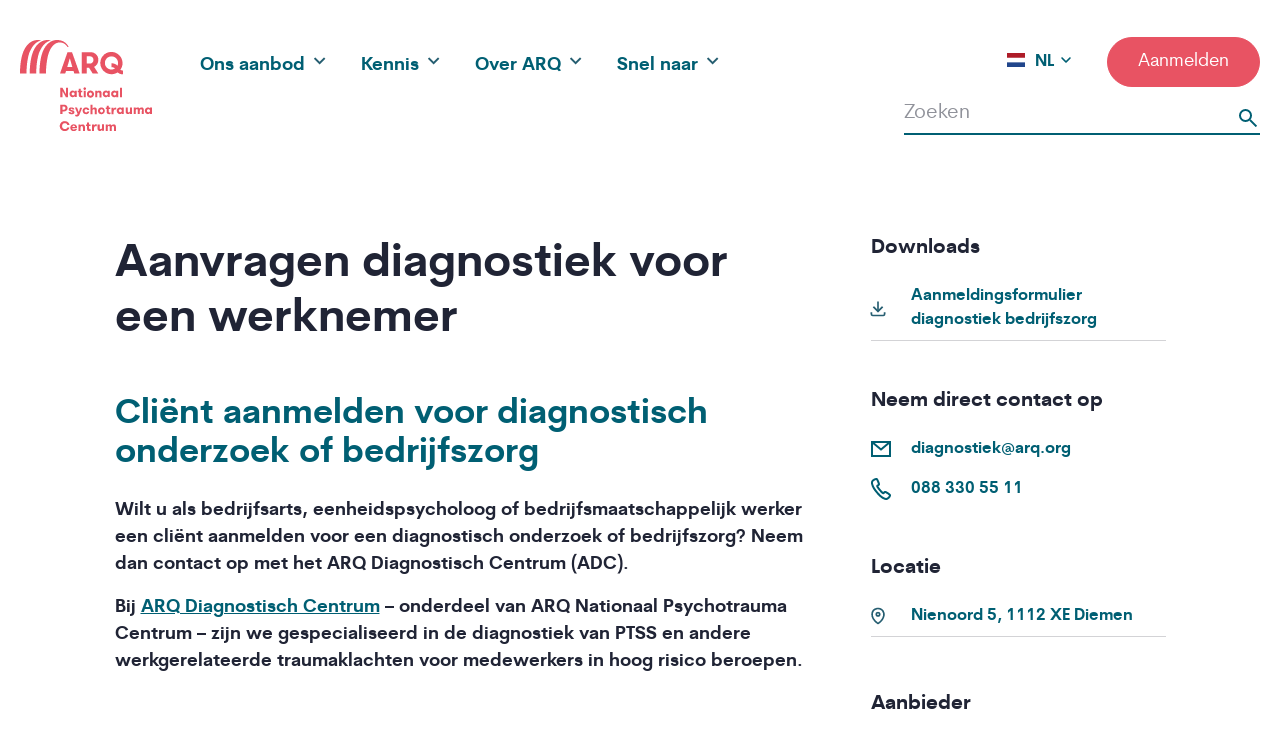

--- FILE ---
content_type: text/html; charset=UTF-8
request_url: https://arq.org/behandeling/aanvragen-diagnostiek-als-bedrijf
body_size: 18088
content:
<!DOCTYPE html>
<html lang="nl" dir="ltr" prefix="og: https://ogp.me/ns#">
  <head>
    <meta charset="utf-8" />
<script src="/sites/default/files/hotjar/hotjar.script.js?t9w555"></script>
<meta name="description" content="Cliënt aanmelden voor diagnostisch onderzoek of bedrijfszorg bij ARQ Diagnostisch centrum als bedrijfsarts/ eenheidspsycholoog/ bedrijfsmaatschappelijk werker" />
<link rel="canonical" href="https://arq.org/behandeling/aanvragen-diagnostiek-als-bedrijf" />
<meta property="og:site_name" content="ARQ" />
<meta property="og:type" content="Algemeen" />
<meta property="og:url" content="https://arq.org/behandeling/aanvragen-diagnostiek-als-bedrijf" />
<meta property="og:title" content="Aanvragen diagnostiek voor een werknemer" />
<meta property="og:description" content="Cliënt aanmelden voor diagnostisch onderzoek of bedrijfszorg bij ARQ Diagnostisch centrum als bedrijfsarts/ eenheidspsycholoog/ bedrijfsmaatschappelijk werker" />
<meta property="og:image" content="https://arq.org/themes/custom/arq_theme/images/arq-website-share-image.png" />
<meta name="Generator" content="Drupal 10 (https://www.drupal.org)" />
<meta name="MobileOptimized" content="width" />
<meta name="HandheldFriendly" content="true" />
<meta name="viewport" content="width=device-width, initial-scale=1.0" />
<link rel="icon" href="/themes/custom/arq_theme/favicon.ico" type="image/vnd.microsoft.icon" />
<link rel="alternate" hreflang="nl" href="https://arq.org/behandeling/aanvragen-diagnostiek-als-bedrijf" />
<script src="/sites/default/files/google_tag/arq_corporate/google_tag.script.js?t9w555" defer></script>

    <title>Aanvragen diagnostiek voor een werknemer | ARQ</title>
    <link rel="stylesheet" media="all" href="/sites/default/files/css/css_6kkTSGSOHNre-Zl17MyvUMDGA4KRCSWwMh-pkKI9jvg.css?delta=0&amp;language=nl&amp;theme=arq_theme&amp;include=[base64]" />
<link rel="stylesheet" media="all" href="/sites/default/files/css/css_iVFR1yrfHiSLrZLkN_38WFSaJ3FjQcK6Ai1btNgF06M.css?delta=1&amp;language=nl&amp;theme=arq_theme&amp;include=[base64]" />
<link rel="stylesheet" media="all" href="//fonts.googleapis.com/css2?family=PT+Serif:ital@1&amp;family=Poppins:wght@100;300;400;500&amp;display=swap" />
<link rel="stylesheet" media="all" href="//use.fontawesome.com/releases/v5.15.2/css/all.css" />

    
  </head>
  <body class="path-node page-node-type-basic-page">
        <a href="#main-content" class="visually-hidden focusable skip-link">
      Overslaan en naar de inhoud gaan
    </a>
    <noscript><iframe src="https://www.googletagmanager.com/ns.html?id=GTM-TJLVXNT" height="0" width="0" style="display:none;visibility:hidden"></iframe></noscript>
      <div class="dialog-off-canvas-main-canvas" data-off-canvas-main-canvas>
    <div class="layout-container">

  <header role="banner">
    
  </header>

    <div class="region region-primary-menu">
    <div id="block-arq-theme-branding" class="block block-system block-system-branding-block">
  
    
        <a href="/" rel="home" class="site-logo">
      <img src="/themes/custom/arq_theme/logo.svg" alt="Home" />
    </a>
        <div class="site-name">
      <a href="/" rel="home">ARQ</a>
    </div>
    </div>
<div id="block-responsivemenumobileicon" class="responsive-menu-toggle-wrapper responsive-menu-toggle block block-responsive-menu block-responsive-menu-toggle">
  
    
      <a id="toggle-icon" class="toggle responsive-menu-toggle-icon" title="Menu" href="#off-canvas">
  <span class="icon"></span><span class="label">Menu</span>
</a>
  </div>
<nav role="navigation" aria-labelledby="block-main-navigation-nl-menu" id="block-main-navigation-nl" class="block block-menu navigation menu--main">
            
  <h2 class="visually-hidden" id="block-main-navigation-nl-menu">Hoofdnavigatie (NL)</h2>
  

        

  <ul data-region="primary_menu" class="menu menu-level-0">
                  
        <li class="menu-item menu-item--expanded">
          <span>Ons aanbod</span>
                                
  
  <div class="menu_link_content menu-link-contentmain view-mode-default menu-dropdown menu-dropdown-0 menu-type-default">
              
  <ul class="menu menu-level-1">
                  
        <li class="menu-item">
          <a href="/ons-aanbod/behandelaanbod" data-drupal-link-system-path="node/1085">Behandelingen</a>
                                
  
  <div class="menu_link_content menu-link-contentmain view-mode-default menu-dropdown menu-dropdown-1 menu-type-default">
              
      </div>



                  </li>
                      
        <li class="menu-item">
          <a href="/diensten" data-drupal-link-system-path="diensten">Diensten</a>
                                
  
  <div class="menu_link_content menu-link-contentmain view-mode-default menu-dropdown menu-dropdown-1 menu-type-default">
              
      </div>



                  </li>
                      
        <li class="menu-item">
          <a href="/arq-educatie" data-drupal-link-system-path="node/1037">Educatie</a>
                                
  
  <div class="menu_link_content menu-link-contentmain view-mode-default menu-dropdown menu-dropdown-1 menu-type-default">
              
      </div>



                  </li>
          </ul>



      </div>



                  </li>
                      
        <li class="menu-item menu-item--expanded">
          <span>Kennis</span>
                                
  
  <div class="menu_link_content menu-link-contentmain view-mode-default menu-dropdown menu-dropdown-0 menu-type-default">
              
  <ul class="menu menu-level-1">
                  
        <li class="menu-item">
          <a href="/kennis/arq-kenniscentra" data-drupal-link-system-path="node/1039">ARQ Kenniscentra</a>
                                
  
  <div class="menu_link_content menu-link-contentmain view-mode-default menu-dropdown menu-dropdown-1 menu-type-default">
              
      </div>



                  </li>
                      
        <li class="menu-item">
          <a href="/onderzoek" data-drupal-link-system-path="node/1038">Onderzoek</a>
                                
  
  <div class="menu_link_content menu-link-contentmain view-mode-default menu-dropdown menu-dropdown-1 menu-type-default">
              
      </div>



                  </li>
                      
        <li class="menu-item">
          <a href="/projecten" data-drupal-link-system-path="projecten">Projecten</a>
                                
  
  <div class="menu_link_content menu-link-contentmain view-mode-default menu-dropdown menu-dropdown-1 menu-type-default">
              
      </div>



                  </li>
                      
        <li class="menu-item">
          <a href="/publicaties" data-drupal-link-system-path="publicaties">Publicaties</a>
                                
  
  <div class="menu_link_content menu-link-contentmain view-mode-default menu-dropdown menu-dropdown-1 menu-type-default">
              
      </div>



                  </li>
          </ul>



      </div>



                  </li>
                      
        <li class="menu-item menu-item--expanded">
          <span>Over ARQ</span>
                                
  
  <div class="menu_link_content menu-link-contentmain view-mode-default menu-dropdown menu-dropdown-0 menu-type-default">
              
  <ul class="menu menu-level-1">
                  
        <li class="menu-item">
          <a href="/over-arq/onze-organisatie" data-drupal-link-system-path="node/1027">Onze organisatie</a>
                                
  
  <div class="menu_link_content menu-link-contentmain view-mode-default menu-dropdown menu-dropdown-1 menu-type-default">
              
      </div>



                  </li>
                      
        <li class="menu-item">
          <a href="/meer-arq/bestuur-en-toezicht" data-drupal-link-system-path="node/184">Bestuur en toezicht</a>
                                
  
  <div class="menu_link_content menu-link-contentmain view-mode-default menu-dropdown menu-dropdown-1 menu-type-default">
              
      </div>



                  </li>
                      
        <li class="menu-item">
          <a href="/over-arq/over-stichting-vrienden-van-arq" data-drupal-link-system-path="node/339">Stichting Vrienden van ARQ</a>
                                
  
  <div class="menu_link_content menu-link-contentmain view-mode-default menu-dropdown menu-dropdown-1 menu-type-default">
              
      </div>



                  </li>
                      
        <li class="menu-item">
          <a href="/meer-arq/contact" data-drupal-link-system-path="node/535">Contact</a>
                                
  
  <div class="menu_link_content menu-link-contentmain view-mode-default menu-dropdown menu-dropdown-1 menu-type-default">
              
      </div>



                  </li>
          </ul>



      </div>



                  </li>
                      
        <li class="menu-item menu-item--expanded">
          <span>Snel naar</span>
                                
  
  <div class="menu_link_content menu-link-contentmain view-mode-default menu-dropdown menu-dropdown-0 menu-type-default">
              
  <ul class="menu menu-level-1">
                  
        <li class="menu-item">
          <a href="/snel-naar/wachttijden-behandeling" data-drupal-link-system-path="node/553">Wachttijden behandeling</a>
                                
  
  <div class="menu_link_content menu-link-contentmain view-mode-default menu-dropdown menu-dropdown-1 menu-type-default">
              
      </div>



                  </li>
                      
        <li class="menu-item">
          <a href="/verwijzen-aanmelden" data-drupal-link-system-path="node/1035">Aanmelden</a>
                                
  
  <div class="menu_link_content menu-link-contentmain view-mode-default menu-dropdown menu-dropdown-1 menu-type-default">
              
      </div>



                  </li>
                      
        <li class="menu-item">
          <a href="https://werkenbij.arq.org/home" target="_blank">Werken bij ARQ</a>
                                
  
  <div class="menu_link_content menu-link-contentmain view-mode-default menu-dropdown menu-dropdown-1 menu-type-default">
              
      </div>



                  </li>
                      
        <li class="menu-item">
          <a href="/help-ons-helpen" data-drupal-link-system-path="node/915">Help ons helpen</a>
                                
  
  <div class="menu_link_content menu-link-contentmain view-mode-default menu-dropdown menu-dropdown-1 menu-type-default">
              
      </div>



                  </li>
                      
        <li class="menu-item">
          <a href="/kennis/nazorg-contactpunten" data-drupal-link-system-path="node/431">Nazorg-contactpunten</a>
                                
  
  <div class="menu_link_content menu-link-contentmain view-mode-default menu-dropdown menu-dropdown-1 menu-type-default">
              
      </div>



                  </li>
          </ul>



      </div>



                  </li>
          </ul>


  </nav>
<div id="block-arq-theme-dropdownlanguagecontent" class="block block-dropdown-language block-dropdown-languagelanguage-content">
  
    
        <div class="dropbutton-wrapper"><div class="dropbutton-widget"><ul class="dropdown-language-item dropbutton"><li class="nl"><a href="/" class="language-link active-language" hreflang="nl">NL</a></li><li class="en"><a href="/en" class="language-link" hreflang="en">EN</a></li></ul></div></div>
  </div>
<div id="block-donerendesktop" class="block block-block-content block-block-content255c25c2-f6e5-48e5-aeee-0cc30b6c69d5">
  
    
      
            <div class="field field--name-field-primary-link field--type-link field--label-hidden field__item"><a href="/verwijzen-aanmelden" target="_self" class="btn--secondary">Aanmelden</a></div>
      
  </div>

  </div>

  

    <div class="region region-searchbar">
    <div id="block-exposed-filters-content-overviews-search" class="block block-configurable-views-filter-block block-configurable-views-filter-block-blockcontent-overviews-overview-search">
  
    
      <form class="views-exposed-form bef-exposed-form" data-drupal-target-view="content_overviews-overview_search" data-bef-auto-submit="" data-bef-auto-submit-delay="500" data-bef-auto-submit-minimum-length="3" data-bef-auto-submit-full-form="" data-drupal-selector="views-exposed-form-content-overviews-overview-search-3" action="/zoeken" method="get" id="views-exposed-form-content-overviews-overview-search--3" accept-charset="UTF-8">
  <div class="form--inline clearfix">
  <div class="js-form-item form-item js-form-type-textfield form-type-textfield js-form-item-search form-item-search">
      
        <input placeholder="Zoeken" data-drupal-selector="edit-search" type="text" id="edit-search--3" name="search" value="" size="30" maxlength="128" class="form-text" />

        </div>
<div class="hidden-exposed-filter"><fieldset data-drupal-selector="edit-bundle" id="edit-bundle--3--wrapper" class="fieldgroup form-composite js-form-item form-item js-form-wrapper form-wrapper">
    <h2>Categorie</h2>
  <div class="fieldset-wrapper">
                <div id="edit-bundle--3" class="form-checkboxes"><div class="form-checkboxes bef-checkboxes">
                  <div class="js-form-item form-item js-form-type-checkbox form-type-checkbox js-form-item-bundle-basic-page form-item-bundle-basic-page">
        <input data-drupal-selector="edit-bundle-basic-page" type="checkbox" id="edit-bundle-basic-page--2" name="bundle[basic_page]" value="basic_page" class="form-checkbox" />

        <label for="edit-bundle-basic-page--2" class="option">Algemeen (80)</label>
      </div>

                    <div class="js-form-item form-item js-form-type-checkbox form-type-checkbox js-form-item-bundle-organisation-arq form-item-bundle-organisation-arq">
        <input data-drupal-selector="edit-bundle-organisation-arq" type="checkbox" id="edit-bundle-organisation-arq--2" name="bundle[organisation_arq]" value="organisation_arq" class="form-checkbox" />

        <label for="edit-bundle-organisation-arq--2" class="option">ARQ Organisatie (12)</label>
      </div>

                    <div class="js-form-item form-item js-form-type-checkbox form-type-checkbox js-form-item-bundle-treatments form-item-bundle-treatments">
        <input data-drupal-selector="edit-bundle-treatments" type="checkbox" id="edit-bundle-treatments--2" name="bundle[treatments]" value="treatments" class="form-checkbox" />

        <label for="edit-bundle-treatments--2" class="option">Behandeling (10)</label>
      </div>

                    <div class="js-form-item form-item js-form-type-checkbox form-type-checkbox js-form-item-bundle-service-offering form-item-bundle-service-offering">
        <input data-drupal-selector="edit-bundle-service-offering" type="checkbox" id="edit-bundle-service-offering--2" name="bundle[service_offering]" value="service_offering" class="form-checkbox" />

        <label for="edit-bundle-service-offering--2" class="option">Dienst (13)</label>
      </div>

                    <div class="js-form-item form-item js-form-type-checkbox form-type-checkbox js-form-item-bundle-training form-item-bundle-training">
        <input data-drupal-selector="edit-bundle-training" type="checkbox" id="edit-bundle-training--2" name="bundle[training]" value="training" class="form-checkbox" />

        <label for="edit-bundle-training--2" class="option">Educatie (46)</label>
      </div>

                    <div class="js-form-item form-item js-form-type-checkbox form-type-checkbox js-form-item-bundle-case form-item-bundle-case">
        <input data-drupal-selector="edit-bundle-case" type="checkbox" id="edit-bundle-case--2" name="bundle[case]" value="case" class="form-checkbox" />

        <label for="edit-bundle-case--2" class="option">Ervaringsverhaal (43)</label>
      </div>

                    <div class="js-form-item form-item js-form-type-checkbox form-type-checkbox js-form-item-bundle-impact-magazine form-item-bundle-impact-magazine">
        <input data-drupal-selector="edit-bundle-impact-magazine" type="checkbox" id="edit-bundle-impact-magazine--2" name="bundle[impact_magazine]" value="impact_magazine" class="form-checkbox" />

        <label for="edit-bundle-impact-magazine--2" class="option">Impact Magazine (5)</label>
      </div>

                    <div class="js-form-item form-item js-form-type-checkbox form-type-checkbox js-form-item-bundle-news form-item-bundle-news">
        <input data-drupal-selector="edit-bundle-news" type="checkbox" id="edit-bundle-news--2" name="bundle[news]" value="news" class="form-checkbox" />

        <label for="edit-bundle-news--2" class="option">Nieuws (86)</label>
      </div>

                    <div class="js-form-item form-item js-form-type-checkbox form-type-checkbox js-form-item-bundle-project form-item-bundle-project">
        <input data-drupal-selector="edit-bundle-project" type="checkbox" id="edit-bundle-project--2" name="bundle[project]" value="project" class="form-checkbox" />

        <label for="edit-bundle-project--2" class="option">Project (62)</label>
      </div>

                    <div class="js-form-item form-item js-form-type-checkbox form-type-checkbox js-form-item-bundle-publication-mono form-item-bundle-publication-mono">
        <input data-drupal-selector="edit-bundle-publication-mono" type="checkbox" id="edit-bundle-publication-mono--2" name="bundle[publication_mono]" value="publication_mono" class="form-checkbox" />

        <label for="edit-bundle-publication-mono--2" class="option">Publicatie (140)</label>
      </div>

      </div>
</div>

          </div>
</fieldset>
</div><div class="hidden-exposed-filter"><fieldset data-drupal-selector="edit-subject" id="edit-subject--3--wrapper" class="fieldgroup form-composite js-form-item form-item js-form-wrapper form-wrapper">
    <h2>Onderwerp</h2>
  <div class="fieldset-wrapper">
                <div id="edit-subject--3" class="form-checkboxes"><div class="form-checkboxes bef-checkboxes">
                  <div class="js-form-item form-item js-form-type-checkbox form-type-checkbox js-form-item-subject-oorlog form-item-subject-oorlog">
        <input data-drupal-selector="edit-subject-oorlog" type="checkbox" id="edit-subject-oorlog--2" name="subject[Oorlog]" value="Oorlog" class="form-checkbox" />

        <label for="edit-subject-oorlog--2" class="option">Oorlog (106)</label>
      </div>

                    <div class="js-form-item form-item js-form-type-checkbox form-type-checkbox js-form-item-subject-overig form-item-subject-overig">
        <input data-drupal-selector="edit-subject-overig" type="checkbox" id="edit-subject-overig--2" name="subject[Overig]" value="Overig" class="form-checkbox" />

        <label for="edit-subject-overig--2" class="option">Overig (74)</label>
      </div>

                    <div class="js-form-item form-item js-form-type-checkbox form-type-checkbox js-form-item-subject-weerbare-organisaties form-item-subject-weerbare-organisaties">
        <input data-drupal-selector="edit-subject-weerbare-organisaties" type="checkbox" id="edit-subject-weerbare-organisaties--2" name="subject[Weerbare organisaties]" value="Weerbare organisaties" class="form-checkbox" />

        <label for="edit-subject-weerbare-organisaties--2" class="option">Weerbare organisaties (52)</label>
      </div>

                    <div class="js-form-item form-item js-form-type-checkbox form-type-checkbox js-form-item-subject-behandeling form-item-subject-behandeling">
        <input data-drupal-selector="edit-subject-behandeling" type="checkbox" id="edit-subject-behandeling--2" name="subject[Behandeling]" value="Behandeling" class="form-checkbox" />

        <label for="edit-subject-behandeling--2" class="option">Behandeling (39)</label>
      </div>

                    <div class="js-form-item form-item js-form-type-checkbox form-type-checkbox js-form-item-subject-rampen-en-crises form-item-subject-rampen-en-crises">
        <input data-drupal-selector="edit-subject-rampen-en-crises" type="checkbox" id="edit-subject-rampen-en-crises--2" name="subject[Rampen en crises]" value="Rampen en crises" class="form-checkbox" />

        <label for="edit-subject-rampen-en-crises--2" class="option">Rampen en crises (34)</label>
      </div>

                    <div class="js-form-item form-item js-form-type-checkbox form-type-checkbox js-form-item-subject-migratie form-item-subject-migratie">
        <input data-drupal-selector="edit-subject-migratie" type="checkbox" id="edit-subject-migratie--2" name="subject[Migratie]" value="Migratie" class="form-checkbox" />

        <label for="edit-subject-migratie--2" class="option">Migratie (30)</label>
      </div>

                    <div class="js-form-item form-item js-form-type-checkbox form-type-checkbox js-form-item-subject-herdenken-en-rouwen form-item-subject-herdenken-en-rouwen">
        <input data-drupal-selector="edit-subject-herdenken-en-rouwen" type="checkbox" id="edit-subject-herdenken-en-rouwen--2" name="subject[Herdenken en rouwen]" value="Herdenken en rouwen" class="form-checkbox" />

        <label for="edit-subject-herdenken-en-rouwen--2" class="option">Herdenken en rouwen (16)</label>
      </div>

                    <div class="js-form-item form-item js-form-type-checkbox form-type-checkbox js-form-item-subject-mentale-weerbaarheid form-item-subject-mentale-weerbaarheid">
        <input data-drupal-selector="edit-subject-mentale-weerbaarheid" type="checkbox" id="edit-subject-mentale-weerbaarheid--2" name="subject[Mentale weerbaarheid]" value="Mentale weerbaarheid" class="form-checkbox" />

        <label for="edit-subject-mentale-weerbaarheid--2" class="option">Mentale weerbaarheid (16)</label>
      </div>

                    <div class="js-form-item form-item js-form-type-checkbox form-type-checkbox js-form-item-subject-geweld form-item-subject-geweld">
        <input data-drupal-selector="edit-subject-geweld" type="checkbox" id="edit-subject-geweld--2" name="subject[Geweld]" value="Geweld" class="form-checkbox" />

        <label for="edit-subject-geweld--2" class="option">Geweld (6)</label>
      </div>

                    <div class="js-form-item form-item js-form-type-checkbox form-type-checkbox js-form-item-subject-pandemie form-item-subject-pandemie">
        <input data-drupal-selector="edit-subject-pandemie" type="checkbox" id="edit-subject-pandemie--2" name="subject[Pandemie]" value="Pandemie" class="form-checkbox" />

        <label for="edit-subject-pandemie--2" class="option">Pandemie (6)</label>
      </div>

                    <div class="js-form-item form-item js-form-type-checkbox form-type-checkbox js-form-item-subject-collegiale-ondersteuning form-item-subject-collegiale-ondersteuning">
        <input data-drupal-selector="edit-subject-collegiale-ondersteuning" type="checkbox" id="edit-subject-collegiale-ondersteuning--2" name="subject[Collegiale ondersteuning]" value="Collegiale ondersteuning" class="form-checkbox" />

        <label for="edit-subject-collegiale-ondersteuning--2" class="option">Collegiale ondersteuning (5)</label>
      </div>

                    <div class="js-form-item form-item js-form-type-checkbox form-type-checkbox js-form-item-subject-bewaken-en-beveiligen form-item-subject-bewaken-en-beveiligen">
        <input data-drupal-selector="edit-subject-bewaken-en-beveiligen" type="checkbox" id="edit-subject-bewaken-en-beveiligen--2" name="subject[Bewaken en beveiligen]" value="Bewaken en beveiligen" class="form-checkbox" />

        <label for="edit-subject-bewaken-en-beveiligen--2" class="option">Bewaken en beveiligen (4)</label>
      </div>

                    <div class="js-form-item form-item js-form-type-checkbox form-type-checkbox js-form-item-subject-mhpss form-item-subject-mhpss">
        <input data-drupal-selector="edit-subject-mhpss" type="checkbox" id="edit-subject-mhpss--2" name="subject[MHPSS]" value="MHPSS" class="form-checkbox" />

        <label for="edit-subject-mhpss--2" class="option">MHPSS (1)</label>
      </div>

      </div>
</div>

          </div>
</fieldset>
</div><div class="hidden-exposed-filter"><fieldset data-drupal-selector="edit-service-offering-type" id="edit-service-offering-type--3--wrapper" class="fieldgroup form-composite js-form-item form-item js-form-wrapper form-wrapper">
    <h2>Diensttype</h2>
  <div class="fieldset-wrapper">
                <div id="edit-service-offering-type--3" class="form-checkboxes"><div class="form-checkboxes bef-checkboxes">
                  <div class="js-form-item form-item js-form-type-checkbox form-type-checkbox js-form-item-service-offering-type-acute-opvang form-item-service-offering-type-acute-opvang">
        <input data-drupal-selector="edit-service-offering-type-acute-opvang" type="checkbox" id="edit-service-offering-type-acute-opvang--2" name="service_offering_type[Acute opvang]" value="Acute opvang" class="form-checkbox" />

        <label for="edit-service-offering-type-acute-opvang--2" class="option">Acute opvang (4)</label>
      </div>

                    <div class="js-form-item form-item js-form-type-checkbox form-type-checkbox js-form-item-service-offering-type-richtlijnen-en-tools form-item-service-offering-type-richtlijnen-en-tools">
        <input data-drupal-selector="edit-service-offering-type-richtlijnen-en-tools" type="checkbox" id="edit-service-offering-type-richtlijnen-en-tools--2" name="service_offering_type[Richtlijnen en tools]" value="Richtlijnen en tools" class="form-checkbox" />

        <label for="edit-service-offering-type-richtlijnen-en-tools--2" class="option">Richtlijnen en tools (3)</label>
      </div>

                    <div class="js-form-item form-item js-form-type-checkbox form-type-checkbox js-form-item-service-offering-type-training-en-advies form-item-service-offering-type-training-en-advies">
        <input data-drupal-selector="edit-service-offering-type-training-en-advies" type="checkbox" id="edit-service-offering-type-training-en-advies--2" name="service_offering_type[Training en Advies]" value="Training en Advies" class="form-checkbox" />

        <label for="edit-service-offering-type-training-en-advies--2" class="option">Training en Advies (3)</label>
      </div>

                    <div class="js-form-item form-item js-form-type-checkbox form-type-checkbox js-form-item-service-offering-type-mental-check-up form-item-service-offering-type-mental-check-up">
        <input data-drupal-selector="edit-service-offering-type-mental-check-up" type="checkbox" id="edit-service-offering-type-mental-check-up--2" name="service_offering_type[Mental Check Up]" value="Mental Check Up" class="form-checkbox" />

        <label for="edit-service-offering-type-mental-check-up--2" class="option">Mental Check Up (2)</label>
      </div>

                    <div class="js-form-item form-item js-form-type-checkbox form-type-checkbox js-form-item-service-offering-type-therapie form-item-service-offering-type-therapie">
        <input data-drupal-selector="edit-service-offering-type-therapie" type="checkbox" id="edit-service-offering-type-therapie--2" name="service_offering_type[Therapie]" value="Therapie" class="form-checkbox" />

        <label for="edit-service-offering-type-therapie--2" class="option">Therapie (2)</label>
      </div>

                    <div class="js-form-item form-item js-form-type-checkbox form-type-checkbox js-form-item-service-offering-type-diagnostiek form-item-service-offering-type-diagnostiek">
        <input data-drupal-selector="edit-service-offering-type-diagnostiek" type="checkbox" id="edit-service-offering-type-diagnostiek--2" name="service_offering_type[Diagnostiek]" value="Diagnostiek" class="form-checkbox" />

        <label for="edit-service-offering-type-diagnostiek--2" class="option">Diagnostiek (1)</label>
      </div>

      </div>
</div>

          </div>
</fieldset>
</div><div class="hidden-exposed-filter"><fieldset data-drupal-selector="edit-educationtype" id="edit-educationtype--3--wrapper" class="fieldgroup form-composite js-form-item form-item js-form-wrapper form-wrapper">
    <h2>Vorm</h2>
  <div class="fieldset-wrapper">
                <div id="edit-educationtype--3" class="form-checkboxes"><div class="form-checkboxes bef-checkboxes">
                  <div class="js-form-item form-item js-form-type-checkbox form-type-checkbox js-form-item-educationtype-cursus form-item-educationtype-cursus">
        <input data-drupal-selector="edit-educationtype-cursus" type="checkbox" id="edit-educationtype-cursus--2" name="educationtype[Cursus]" value="Cursus" class="form-checkbox" />

        <label for="edit-educationtype-cursus--2" class="option">Cursus (21)</label>
      </div>

                    <div class="js-form-item form-item js-form-type-checkbox form-type-checkbox js-form-item-educationtype-training form-item-educationtype-training">
        <input data-drupal-selector="edit-educationtype-training" type="checkbox" id="edit-educationtype-training--2" name="educationtype[Training]" value="Training" class="form-checkbox" />

        <label for="edit-educationtype-training--2" class="option">Training (13)</label>
      </div>

                    <div class="js-form-item form-item js-form-type-checkbox form-type-checkbox js-form-item-educationtype-e-learning form-item-educationtype-e-learning">
        <input data-drupal-selector="edit-educationtype-e-learning" type="checkbox" id="edit-educationtype-e-learning--2" name="educationtype[E-learning]" value="E-learning" class="form-checkbox" />

        <label for="edit-educationtype-e-learning--2" class="option">E-learning (3)</label>
      </div>

                    <div class="js-form-item form-item js-form-type-checkbox form-type-checkbox js-form-item-educationtype-workshop form-item-educationtype-workshop">
        <input data-drupal-selector="edit-educationtype-workshop" type="checkbox" id="edit-educationtype-workshop--2" name="educationtype[Workshop]" value="Workshop" class="form-checkbox" />

        <label for="edit-educationtype-workshop--2" class="option">Workshop (3)</label>
      </div>

                    <div class="js-form-item form-item js-form-type-checkbox form-type-checkbox js-form-item-educationtype-opleiding form-item-educationtype-opleiding">
        <input data-drupal-selector="edit-educationtype-opleiding" type="checkbox" id="edit-educationtype-opleiding--2" name="educationtype[Opleiding]" value="Opleiding" class="form-checkbox" />

        <label for="edit-educationtype-opleiding--2" class="option">Opleiding (2)</label>
      </div>

                    <div class="js-form-item form-item js-form-type-checkbox form-type-checkbox js-form-item-educationtype-webinar form-item-educationtype-webinar">
        <input data-drupal-selector="edit-educationtype-webinar" type="checkbox" id="edit-educationtype-webinar--2" name="educationtype[Webinar]" value="Webinar" class="form-checkbox" />

        <label for="edit-educationtype-webinar--2" class="option">Webinar (1)</label>
      </div>

      </div>
</div>

          </div>
</fieldset>
</div><div class="hidden-exposed-filter"><fieldset data-drupal-selector="edit-for-whom" id="edit-for-whom--3--wrapper" class="fieldgroup form-composite js-form-item form-item js-form-wrapper form-wrapper">
    <h2>Voor wie?</h2>
  <div class="fieldset-wrapper">
                <div id="edit-for-whom--3" class="form-checkboxes"><div class="form-checkboxes bef-checkboxes">
                  <div class="js-form-item form-item js-form-type-checkbox form-type-checkbox js-form-item-for-whom-gezinnen-kinderen-en-jongeren form-item-for-whom-gezinnen-kinderen-en-jongeren">
        <input data-drupal-selector="edit-for-whom-gezinnen-kinderen-en-jongeren" type="checkbox" id="edit-for-whom-gezinnen-kinderen-en-jongeren--2" name="for_whom[Gezinnen, kinderen en jongeren]" value="Gezinnen, kinderen en jongeren" class="form-checkbox" />

        <label for="edit-for-whom-gezinnen-kinderen-en-jongeren--2" class="option">Gezinnen, kinderen en jongeren (6)</label>
      </div>

                    <div class="js-form-item form-item js-form-type-checkbox form-type-checkbox js-form-item-for-whom-veteranen form-item-for-whom-veteranen">
        <input data-drupal-selector="edit-for-whom-veteranen" type="checkbox" id="edit-for-whom-veteranen--2" name="for_whom[Veteranen]" value="Veteranen" class="form-checkbox" />

        <label for="edit-for-whom-veteranen--2" class="option">Veteranen (5)</label>
      </div>

                    <div class="js-form-item form-item js-form-type-checkbox form-type-checkbox js-form-item-for-whom-getroffenen-wo2 form-item-for-whom-getroffenen-wo2">
        <input data-drupal-selector="edit-for-whom-getroffenen-wo2" type="checkbox" id="edit-for-whom-getroffenen-wo2--2" name="for_whom[Getroffenen WO2]" value="Getroffenen WO2" class="form-checkbox" />

        <label for="edit-for-whom-getroffenen-wo2--2" class="option">Getroffenen WO2 (4)</label>
      </div>

                    <div class="js-form-item form-item js-form-type-checkbox form-type-checkbox js-form-item-for-whom-geüniformeerden form-item-for-whom-geüniformeerden">
        <input data-drupal-selector="edit-for-whom-geniformeerden" type="checkbox" id="edit-for-whom-geniformeerden--2" name="for_whom[Geüniformeerden]" value="Geüniformeerden" class="form-checkbox" />

        <label for="edit-for-whom-geniformeerden--2" class="option">Geüniformeerden (4)</label>
      </div>

                    <div class="js-form-item form-item js-form-type-checkbox form-type-checkbox js-form-item-for-whom-naoorlogse-generatie form-item-for-whom-naoorlogse-generatie">
        <input data-drupal-selector="edit-for-whom-naoorlogse-generatie" type="checkbox" id="edit-for-whom-naoorlogse-generatie--2" name="for_whom[Naoorlogse generatie]" value="Naoorlogse generatie" class="form-checkbox" />

        <label for="edit-for-whom-naoorlogse-generatie--2" class="option">Naoorlogse generatie (4)</label>
      </div>

                    <div class="js-form-item form-item js-form-type-checkbox form-type-checkbox js-form-item-for-whom-traumatische-rouw form-item-for-whom-traumatische-rouw">
        <input data-drupal-selector="edit-for-whom-traumatische-rouw" type="checkbox" id="edit-for-whom-traumatische-rouw--2" name="for_whom[Traumatische rouw]" value="Traumatische rouw" class="form-checkbox" />

        <label for="edit-for-whom-traumatische-rouw--2" class="option">Traumatische rouw (4)</label>
      </div>

                    <div class="js-form-item form-item js-form-type-checkbox form-type-checkbox js-form-item-for-whom-vluchtelingen-en-asielzoekers form-item-for-whom-vluchtelingen-en-asielzoekers">
        <input data-drupal-selector="edit-for-whom-vluchtelingen-en-asielzoekers" type="checkbox" id="edit-for-whom-vluchtelingen-en-asielzoekers--2" name="for_whom[Vluchtelingen en asielzoekers]" value="Vluchtelingen en asielzoekers" class="form-checkbox" />

        <label for="edit-for-whom-vluchtelingen-en-asielzoekers--2" class="option">Vluchtelingen en asielzoekers (4)</label>
      </div>

                    <div class="js-form-item form-item js-form-type-checkbox form-type-checkbox js-form-item-for-whom-seksueel-geweld form-item-for-whom-seksueel-geweld">
        <input data-drupal-selector="edit-for-whom-seksueel-geweld" type="checkbox" id="edit-for-whom-seksueel-geweld--2" name="for_whom[Seksueel geweld]" value="Seksueel geweld" class="form-checkbox" />

        <label for="edit-for-whom-seksueel-geweld--2" class="option">Seksueel geweld (3)</label>
      </div>

      </div>
</div>

          </div>
</fieldset>
</div><div class="hidden-exposed-filter"><fieldset data-drupal-selector="edit-for-whom-education" id="edit-for-whom-education--3--wrapper" class="fieldgroup form-composite js-form-item form-item js-form-wrapper form-wrapper">
    <h2>Voor wie?</h2>
  <div class="fieldset-wrapper">
                <div id="edit-for-whom-education--3" class="form-checkboxes"><div class="form-checkboxes bef-checkboxes">
                  <div class="js-form-item form-item js-form-type-checkbox form-type-checkbox js-form-item-for-whom-education-ggz-professionals-big-geregistreerd form-item-for-whom-education-ggz-professionals-big-geregistreerd">
        <input data-drupal-selector="edit-for-whom-education-ggz-professionals-big-geregistreerd" type="checkbox" id="edit-for-whom-education-ggz-professionals-big-geregistreerd--2" name="for_whom_education[GGZ-professionals, big geregistreerd]" value="GGZ-professionals, big geregistreerd" class="form-checkbox" />

        <label for="edit-for-whom-education-ggz-professionals-big-geregistreerd--2" class="option">GGZ-professionals, big geregistreerd (18)</label>
      </div>

                    <div class="js-form-item form-item js-form-type-checkbox form-type-checkbox js-form-item-for-whom-education-organisaties-medewerkers form-item-for-whom-education-organisaties-medewerkers">
        <input data-drupal-selector="edit-for-whom-education-organisaties-medewerkers" type="checkbox" id="edit-for-whom-education-organisaties-medewerkers--2" name="for_whom_education[Organisaties, medewerkers]" value="Organisaties, medewerkers" class="form-checkbox" />

        <label for="edit-for-whom-education-organisaties-medewerkers--2" class="option">Organisaties, medewerkers (17)</label>
      </div>

                    <div class="js-form-item form-item js-form-type-checkbox form-type-checkbox js-form-item-for-whom-education-ggz-professionals-niet-big-geregistreerd form-item-for-whom-education-ggz-professionals-niet-big-geregistreerd">
        <input data-drupal-selector="edit-for-whom-education-ggz-professionals-niet-big-geregistreerd" type="checkbox" id="edit-for-whom-education-ggz-professionals-niet-big-geregistreerd--2" name="for_whom_education[GGZ-professionals, niet big geregistreerd]" value="GGZ-professionals, niet big geregistreerd" class="form-checkbox" />

        <label for="edit-for-whom-education-ggz-professionals-niet-big-geregistreerd--2" class="option">GGZ-professionals, niet big geregistreerd (5)</label>
      </div>

      </div>
</div>

          </div>
</fieldset>
</div><div class="hidden-exposed-filter"><fieldset data-drupal-selector="edit-for-whom-treatments" id="edit-for-whom-treatments--3--wrapper" class="fieldgroup form-composite js-form-item form-item js-form-wrapper form-wrapper">
    <h2>Voor wie?</h2>
  <div class="fieldset-wrapper">
                <div id="edit-for-whom-treatments--3" class="form-checkboxes"><div class="form-checkboxes bef-checkboxes">
                  <div class="js-form-item form-item js-form-type-checkbox form-type-checkbox js-form-item-for-whom-treatments-gezinnen-kinderen-en-jongeren form-item-for-whom-treatments-gezinnen-kinderen-en-jongeren">
        <input data-drupal-selector="edit-for-whom-treatments-gezinnen-kinderen-en-jongeren" type="checkbox" id="edit-for-whom-treatments-gezinnen-kinderen-en-jongeren--2" name="for_whom_treatments[Gezinnen, kinderen en jongeren]" value="Gezinnen, kinderen en jongeren" class="form-checkbox" />

        <label for="edit-for-whom-treatments-gezinnen-kinderen-en-jongeren--2" class="option">Gezinnen, kinderen en jongeren (6)</label>
      </div>

                    <div class="js-form-item form-item js-form-type-checkbox form-type-checkbox js-form-item-for-whom-treatments-veteranen form-item-for-whom-treatments-veteranen">
        <input data-drupal-selector="edit-for-whom-treatments-veteranen" type="checkbox" id="edit-for-whom-treatments-veteranen--2" name="for_whom_treatments[Veteranen]" value="Veteranen" class="form-checkbox" />

        <label for="edit-for-whom-treatments-veteranen--2" class="option">Veteranen (5)</label>
      </div>

                    <div class="js-form-item form-item js-form-type-checkbox form-type-checkbox js-form-item-for-whom-treatments-getroffenen-wo2 form-item-for-whom-treatments-getroffenen-wo2">
        <input data-drupal-selector="edit-for-whom-treatments-getroffenen-wo2" type="checkbox" id="edit-for-whom-treatments-getroffenen-wo2--2" name="for_whom_treatments[Getroffenen WO2]" value="Getroffenen WO2" class="form-checkbox" />

        <label for="edit-for-whom-treatments-getroffenen-wo2--2" class="option">Getroffenen WO2 (4)</label>
      </div>

                    <div class="js-form-item form-item js-form-type-checkbox form-type-checkbox js-form-item-for-whom-treatments-geüniformeerden form-item-for-whom-treatments-geüniformeerden">
        <input data-drupal-selector="edit-for-whom-treatments-geniformeerden" type="checkbox" id="edit-for-whom-treatments-geniformeerden--2" name="for_whom_treatments[Geüniformeerden]" value="Geüniformeerden" class="form-checkbox" />

        <label for="edit-for-whom-treatments-geniformeerden--2" class="option">Geüniformeerden (4)</label>
      </div>

                    <div class="js-form-item form-item js-form-type-checkbox form-type-checkbox js-form-item-for-whom-treatments-naoorlogse-generatie form-item-for-whom-treatments-naoorlogse-generatie">
        <input data-drupal-selector="edit-for-whom-treatments-naoorlogse-generatie" type="checkbox" id="edit-for-whom-treatments-naoorlogse-generatie--2" name="for_whom_treatments[Naoorlogse generatie]" value="Naoorlogse generatie" class="form-checkbox" />

        <label for="edit-for-whom-treatments-naoorlogse-generatie--2" class="option">Naoorlogse generatie (4)</label>
      </div>

                    <div class="js-form-item form-item js-form-type-checkbox form-type-checkbox js-form-item-for-whom-treatments-traumatische-rouw form-item-for-whom-treatments-traumatische-rouw">
        <input data-drupal-selector="edit-for-whom-treatments-traumatische-rouw" type="checkbox" id="edit-for-whom-treatments-traumatische-rouw--2" name="for_whom_treatments[Traumatische rouw]" value="Traumatische rouw" class="form-checkbox" />

        <label for="edit-for-whom-treatments-traumatische-rouw--2" class="option">Traumatische rouw (4)</label>
      </div>

                    <div class="js-form-item form-item js-form-type-checkbox form-type-checkbox js-form-item-for-whom-treatments-vluchtelingen-en-asielzoekers form-item-for-whom-treatments-vluchtelingen-en-asielzoekers">
        <input data-drupal-selector="edit-for-whom-treatments-vluchtelingen-en-asielzoekers" type="checkbox" id="edit-for-whom-treatments-vluchtelingen-en-asielzoekers--2" name="for_whom_treatments[Vluchtelingen en asielzoekers]" value="Vluchtelingen en asielzoekers" class="form-checkbox" />

        <label for="edit-for-whom-treatments-vluchtelingen-en-asielzoekers--2" class="option">Vluchtelingen en asielzoekers (4)</label>
      </div>

                    <div class="js-form-item form-item js-form-type-checkbox form-type-checkbox js-form-item-for-whom-treatments-seksueel-geweld form-item-for-whom-treatments-seksueel-geweld">
        <input data-drupal-selector="edit-for-whom-treatments-seksueel-geweld" type="checkbox" id="edit-for-whom-treatments-seksueel-geweld--2" name="for_whom_treatments[Seksueel geweld]" value="Seksueel geweld" class="form-checkbox" />

        <label for="edit-for-whom-treatments-seksueel-geweld--2" class="option">Seksueel geweld (3)</label>
      </div>

      </div>
</div>

          </div>
</fieldset>
</div><div class="hidden-exposed-filter"><fieldset data-drupal-selector="edit-accreditation" id="edit-accreditation--3--wrapper" class="fieldgroup form-composite js-form-item form-item js-form-wrapper form-wrapper">
    <h2>Accreditatie</h2>
  <div class="fieldset-wrapper">
                <div id="edit-accreditation--3" class="form-checkboxes"><div class="form-checkboxes bef-checkboxes">
                  <div class="js-form-item form-item js-form-type-checkbox form-type-checkbox js-form-item-accreditation-ja form-item-accreditation-ja">
        <input data-drupal-selector="edit-accreditation-ja" type="checkbox" id="edit-accreditation-ja--2" name="accreditation[Ja]" value="Ja" class="form-checkbox" />

        <label for="edit-accreditation-ja--2" class="option">Ja (19)</label>
      </div>

                    <div class="js-form-item form-item js-form-type-checkbox form-type-checkbox js-form-item-accreditation-nee form-item-accreditation-nee">
        <input data-drupal-selector="edit-accreditation-nee" type="checkbox" id="edit-accreditation-nee--2" name="accreditation[Nee]" value="Nee" class="form-checkbox" />

        <label for="edit-accreditation-nee--2" class="option">Nee (11)</label>
      </div>

      </div>
</div>

          </div>
</fieldset>
</div><div class="hidden-exposed-filter"><fieldset data-drupal-selector="edit-expertise" id="edit-expertise--3--wrapper" class="fieldgroup form-composite js-form-item form-item js-form-wrapper form-wrapper">
    <h2>Expertise</h2>
  <div class="fieldset-wrapper">
                <div id="edit-expertise--3" class="form-checkboxes"><div class="form-checkboxes bef-checkboxes">
                  <div class="js-form-item form-item js-form-type-checkbox form-type-checkbox js-form-item-expertise-advies form-item-expertise-advies">
        <input data-drupal-selector="edit-expertise-advies" type="checkbox" id="edit-expertise-advies--2" name="expertise[Advies]" value="Advies" class="form-checkbox" />

        <label for="edit-expertise-advies--2" class="option">Advies (9)</label>
      </div>

                    <div class="js-form-item form-item js-form-type-checkbox form-type-checkbox js-form-item-expertise-kennis form-item-expertise-kennis">
        <input data-drupal-selector="edit-expertise-kennis" type="checkbox" id="edit-expertise-kennis--2" name="expertise[Kennis]" value="Kennis" class="form-checkbox" />

        <label for="edit-expertise-kennis--2" class="option">Kennis (8)</label>
      </div>

                    <div class="js-form-item form-item js-form-type-checkbox form-type-checkbox js-form-item-expertise-onderzoek form-item-expertise-onderzoek">
        <input data-drupal-selector="edit-expertise-onderzoek" type="checkbox" id="edit-expertise-onderzoek--2" name="expertise[Onderzoek]" value="Onderzoek" class="form-checkbox" />

        <label for="edit-expertise-onderzoek--2" class="option">Onderzoek (7)</label>
      </div>

                    <div class="js-form-item form-item js-form-type-checkbox form-type-checkbox js-form-item-expertise-behandelingen form-item-expertise-behandelingen">
        <input data-drupal-selector="edit-expertise-behandelingen" type="checkbox" id="edit-expertise-behandelingen--2" name="expertise[Behandelingen]" value="Behandelingen" class="form-checkbox" />

        <label for="edit-expertise-behandelingen--2" class="option">Behandelingen (5)</label>
      </div>

                    <div class="js-form-item form-item js-form-type-checkbox form-type-checkbox js-form-item-expertise-opleidingen-en-trainingen form-item-expertise-opleidingen-en-trainingen">
        <input data-drupal-selector="edit-expertise-opleidingen-en-trainingen" type="checkbox" id="edit-expertise-opleidingen-en-trainingen--2" name="expertise[Opleidingen en trainingen]" value="Opleidingen en trainingen" class="form-checkbox" />

        <label for="edit-expertise-opleidingen-en-trainingen--2" class="option">Opleidingen en trainingen (4)</label>
      </div>

      </div>
</div>

          </div>
</fieldset>
</div><div class="hidden-exposed-filter"><fieldset data-drupal-selector="edit-project-type" id="edit-project-type--3--wrapper" class="fieldgroup form-composite js-form-item form-item js-form-wrapper form-wrapper">
    <h2>Projecttype</h2>
  <div class="fieldset-wrapper">
                <div id="edit-project-type--3" class="form-checkboxes"><div class="form-checkboxes bef-checkboxes">
                  <div class="js-form-item form-item js-form-type-checkbox form-type-checkbox js-form-item-project-type-onderzoek form-item-project-type-onderzoek">
        <input data-drupal-selector="edit-project-type-onderzoek" type="checkbox" id="edit-project-type-onderzoek--2" name="project_type[Onderzoek]" value="Onderzoek" class="form-checkbox" />

        <label for="edit-project-type-onderzoek--2" class="option">Onderzoek (31)</label>
      </div>

                    <div class="js-form-item form-item js-form-type-checkbox form-type-checkbox js-form-item-project-type-samenwerking form-item-project-type-samenwerking">
        <input data-drupal-selector="edit-project-type-samenwerking" type="checkbox" id="edit-project-type-samenwerking--2" name="project_type[Samenwerking]" value="Samenwerking" class="form-checkbox" />

        <label for="edit-project-type-samenwerking--2" class="option">Samenwerking (18)</label>
      </div>

                    <div class="js-form-item form-item js-form-type-checkbox form-type-checkbox js-form-item-project-type-advies form-item-project-type-advies">
        <input data-drupal-selector="edit-project-type-advies" type="checkbox" id="edit-project-type-advies--2" name="project_type[Advies]" value="Advies" class="form-checkbox" />

        <label for="edit-project-type-advies--2" class="option">Advies (8)</label>
      </div>

                    <div class="js-form-item form-item js-form-type-checkbox form-type-checkbox js-form-item-project-type-training form-item-project-type-training">
        <input data-drupal-selector="edit-project-type-training" type="checkbox" id="edit-project-type-training--2" name="project_type[Training]" value="Training" class="form-checkbox" />

        <label for="edit-project-type-training--2" class="option">Training (7)</label>
      </div>

      </div>
</div>

          </div>
</fieldset>
</div><div class="hidden-exposed-filter"><fieldset data-drupal-selector="edit-project-location" id="edit-project-location--3--wrapper" class="fieldgroup form-composite js-form-item form-item js-form-wrapper form-wrapper">
    <h2>Projectlocatie</h2>
  <div class="fieldset-wrapper">
                <div id="edit-project-location--3" class="form-checkboxes"><div class="form-checkboxes bef-checkboxes">
                  <div class="js-form-item form-item js-form-type-checkbox form-type-checkbox js-form-item-project-location-netherlands form-item-project-location-netherlands">
        <input data-drupal-selector="edit-project-location-netherlands" type="checkbox" id="edit-project-location-netherlands--2" name="project_location[Netherlands]" value="Netherlands" class="form-checkbox" />

        <label for="edit-project-location-netherlands--2" class="option">Netherlands (55)</label>
      </div>

                    <div class="js-form-item form-item js-form-type-checkbox form-type-checkbox js-form-item-project-location-internationaal form-item-project-location-internationaal">
        <input data-drupal-selector="edit-project-location-internationaal" type="checkbox" id="edit-project-location-internationaal--2" name="project_location[Internationaal]" value="Internationaal" class="form-checkbox" />

        <label for="edit-project-location-internationaal--2" class="option">Internationaal (16)</label>
      </div>

      </div>
</div>

          </div>
</fieldset>
</div><div class="hidden-exposed-filter"><fieldset data-drupal-selector="edit-publication-type" id="edit-publication-type--3--wrapper" class="fieldgroup form-composite js-form-item form-item js-form-wrapper form-wrapper">
    <h2>Publicatietype</h2>
  <div class="fieldset-wrapper">
                <div id="edit-publication-type--3" class="form-checkboxes"><div class="form-checkboxes bef-checkboxes">
                  <div class="js-form-item form-item js-form-type-checkbox form-type-checkbox js-form-item-publication-type-impact-magazine form-item-publication-type-impact-magazine">
        <input data-drupal-selector="edit-publication-type-impact-magazine" type="checkbox" id="edit-publication-type-impact-magazine--2" name="publication_type[Impact Magazine]" value="Impact Magazine" class="form-checkbox" />

        <label for="edit-publication-type-impact-magazine--2" class="option">Impact Magazine (37)</label>
      </div>

                    <div class="js-form-item form-item js-form-type-checkbox form-type-checkbox js-form-item-publication-type-rapport form-item-publication-type-rapport">
        <input data-drupal-selector="edit-publication-type-rapport" type="checkbox" id="edit-publication-type-rapport--2" name="publication_type[Rapport]" value="Rapport" class="form-checkbox" />

        <label for="edit-publication-type-rapport--2" class="option">Rapport (33)</label>
      </div>

                    <div class="js-form-item form-item js-form-type-checkbox form-type-checkbox js-form-item-publication-type-proefschrift form-item-publication-type-proefschrift">
        <input data-drupal-selector="edit-publication-type-proefschrift" type="checkbox" id="edit-publication-type-proefschrift--2" name="publication_type[Proefschrift]" value="Proefschrift" class="form-checkbox" />

        <label for="edit-publication-type-proefschrift--2" class="option">Proefschrift (17)</label>
      </div>

                    <div class="js-form-item form-item js-form-type-checkbox form-type-checkbox js-form-item-publication-type-handreiking form-item-publication-type-handreiking">
        <input data-drupal-selector="edit-publication-type-handreiking" type="checkbox" id="edit-publication-type-handreiking--2" name="publication_type[Handreiking]" value="Handreiking" class="form-checkbox" />

        <label for="edit-publication-type-handreiking--2" class="option">Handreiking (13)</label>
      </div>

                    <div class="js-form-item form-item js-form-type-checkbox form-type-checkbox js-form-item-publication-type-boek---handboek form-item-publication-type-boek---handboek">
        <input data-drupal-selector="edit-publication-type-boek-handboek" type="checkbox" id="edit-publication-type-boek-handboek--2" name="publication_type[Boek / handboek]" value="Boek / handboek" class="form-checkbox" />

        <label for="edit-publication-type-boek-handboek--2" class="option">Boek / handboek (8)</label>
      </div>

                    <div class="js-form-item form-item js-form-type-checkbox form-type-checkbox js-form-item-publication-type-toolkit form-item-publication-type-toolkit">
        <input data-drupal-selector="edit-publication-type-toolkit" type="checkbox" id="edit-publication-type-toolkit--2" name="publication_type[Toolkit]" value="Toolkit" class="form-checkbox" />

        <label for="edit-publication-type-toolkit--2" class="option">Toolkit (8)</label>
      </div>

                    <div class="js-form-item form-item js-form-type-checkbox form-type-checkbox js-form-item-publication-type-oratie form-item-publication-type-oratie">
        <input data-drupal-selector="edit-publication-type-oratie" type="checkbox" id="edit-publication-type-oratie--2" name="publication_type[Oratie]" value="Oratie" class="form-checkbox" />

        <label for="edit-publication-type-oratie--2" class="option">Oratie (5)</label>
      </div>

                    <div class="js-form-item form-item js-form-type-checkbox form-type-checkbox js-form-item-publication-type-richtlijn form-item-publication-type-richtlijn">
        <input data-drupal-selector="edit-publication-type-richtlijn" type="checkbox" id="edit-publication-type-richtlijn--2" name="publication_type[Richtlijn]" value="Richtlijn" class="form-checkbox" />

        <label for="edit-publication-type-richtlijn--2" class="option">Richtlijn (5)</label>
      </div>

                    <div class="js-form-item form-item js-form-type-checkbox form-type-checkbox js-form-item-publication-type-brochure form-item-publication-type-brochure">
        <input data-drupal-selector="edit-publication-type-brochure" type="checkbox" id="edit-publication-type-brochure--2" name="publication_type[Brochure]" value="Brochure" class="form-checkbox" />

        <label for="edit-publication-type-brochure--2" class="option">Brochure (3)</label>
      </div>

                    <div class="js-form-item form-item js-form-type-checkbox form-type-checkbox js-form-item-publication-type-essay form-item-publication-type-essay">
        <input data-drupal-selector="edit-publication-type-essay" type="checkbox" id="edit-publication-type-essay--2" name="publication_type[Essay]" value="Essay" class="form-checkbox" />

        <label for="edit-publication-type-essay--2" class="option">Essay (3)</label>
      </div>

                    <div class="js-form-item form-item js-form-type-checkbox form-type-checkbox js-form-item-publication-type-intervention-journal form-item-publication-type-intervention-journal">
        <input data-drupal-selector="edit-publication-type-intervention-journal" type="checkbox" id="edit-publication-type-intervention-journal--2" name="publication_type[Intervention Journal]" value="Intervention Journal" class="form-checkbox" />

        <label for="edit-publication-type-intervention-journal--2" class="option">Intervention Journal (3)</label>
      </div>

                    <div class="js-form-item form-item js-form-type-checkbox form-type-checkbox js-form-item-publication-type-folder form-item-publication-type-folder">
        <input data-drupal-selector="edit-publication-type-folder" type="checkbox" id="edit-publication-type-folder--2" name="publication_type[Folder]" value="Folder" class="form-checkbox" />

        <label for="edit-publication-type-folder--2" class="option">Folder (2)</label>
      </div>

                    <div class="js-form-item form-item js-form-type-checkbox form-type-checkbox js-form-item-publication-type-artikel form-item-publication-type-artikel">
        <input data-drupal-selector="edit-publication-type-artikel" type="checkbox" id="edit-publication-type-artikel--2" name="publication_type[Artikel]" value="Artikel" class="form-checkbox" />

        <label for="edit-publication-type-artikel--2" class="option">Artikel (1)</label>
      </div>

                    <div class="js-form-item form-item js-form-type-checkbox form-type-checkbox js-form-item-publication-type-verslag form-item-publication-type-verslag">
        <input data-drupal-selector="edit-publication-type-verslag" type="checkbox" id="edit-publication-type-verslag--2" name="publication_type[Verslag]" value="Verslag" class="form-checkbox" />

        <label for="edit-publication-type-verslag--2" class="option">Verslag (1)</label>
      </div>

                    <div class="js-form-item form-item js-form-type-checkbox form-type-checkbox js-form-item-publication-type-whitepaper form-item-publication-type-whitepaper">
        <input data-drupal-selector="edit-publication-type-whitepaper" type="checkbox" id="edit-publication-type-whitepaper--2" name="publication_type[Whitepaper]" value="Whitepaper" class="form-checkbox" />

        <label for="edit-publication-type-whitepaper--2" class="option">Whitepaper (1)</label>
      </div>

      </div>
</div>

          </div>
</fieldset>
</div><div class="hidden-exposed-filter"><fieldset data-drupal-selector="edit-provider" id="edit-provider--3--wrapper" class="fieldgroup form-composite js-form-item form-item js-form-wrapper form-wrapper">
    <h2>Aanbieder</h2>
  <div class="fieldset-wrapper">
                <div id="edit-provider--3" class="form-checkboxes"><div class="form-checkboxes bef-checkboxes">
                  <div class="js-form-item form-item js-form-type-checkbox form-type-checkbox js-form-item-provider-arq-kenniscentrum-oorlog-vervolging-en-geweld form-item-provider-arq-kenniscentrum-oorlog-vervolging-en-geweld">
        <input data-drupal-selector="edit-provider-arq-kenniscentrum-oorlog-vervolging-en-geweld" type="checkbox" id="edit-provider-arq-kenniscentrum-oorlog-vervolging-en-geweld--2" name="provider[ARQ Kenniscentrum Oorlog, Vervolging en Geweld]" value="ARQ Kenniscentrum Oorlog, Vervolging en Geweld" class="form-checkbox" />

        <label for="edit-provider-arq-kenniscentrum-oorlog-vervolging-en-geweld--2" class="option">ARQ Kenniscentrum Oorlog, Vervolging en Geweld (91)</label>
      </div>

                    <div class="js-form-item form-item js-form-type-checkbox form-type-checkbox js-form-item-provider-arq-kenniscentrum-impact-van-rampen-en-crises form-item-provider-arq-kenniscentrum-impact-van-rampen-en-crises">
        <input data-drupal-selector="edit-provider-arq-kenniscentrum-impact-van-rampen-en-crises" type="checkbox" id="edit-provider-arq-kenniscentrum-impact-van-rampen-en-crises--2" name="provider[ARQ Kenniscentrum Impact van Rampen en Crises]" value="ARQ Kenniscentrum Impact van Rampen en Crises" class="form-checkbox" />

        <label for="edit-provider-arq-kenniscentrum-impact-van-rampen-en-crises--2" class="option">ARQ Kenniscentrum Impact van Rampen en Crises (90)</label>
      </div>

                    <div class="js-form-item form-item js-form-type-checkbox form-type-checkbox js-form-item-provider-arq-centrum45 form-item-provider-arq-centrum45">
        <input data-drupal-selector="edit-provider-arq-centrum45" type="checkbox" id="edit-provider-arq-centrum45--2" name="provider[ARQ Centrum&#039;45]" value="ARQ Centrum&#039;45" class="form-checkbox" />

        <label for="edit-provider-arq-centrum45--2" class="option">ARQ Centrum'45 (74)</label>
      </div>

                    <div class="js-form-item form-item js-form-type-checkbox form-type-checkbox js-form-item-provider-arq-ivp form-item-provider-arq-ivp">
        <input data-drupal-selector="edit-provider-arq-ivp" type="checkbox" id="edit-provider-arq-ivp--2" name="provider[ARQ IVP]" value="ARQ IVP" class="form-checkbox" />

        <label for="edit-provider-arq-ivp--2" class="option">ARQ IVP (58)</label>
      </div>

                    <div class="js-form-item form-item js-form-type-checkbox form-type-checkbox js-form-item-provider-arq-international form-item-provider-arq-international">
        <input data-drupal-selector="edit-provider-arq-international" type="checkbox" id="edit-provider-arq-international--2" name="provider[ARQ International]" value="ARQ International" class="form-checkbox" />

        <label for="edit-provider-arq-international--2" class="option">ARQ International (34)</label>
      </div>

                    <div class="js-form-item form-item js-form-type-checkbox form-type-checkbox js-form-item-provider-arq-academy form-item-provider-arq-academy">
        <input data-drupal-selector="edit-provider-arq-academy" type="checkbox" id="edit-provider-arq-academy--2" name="provider[ARQ Academy]" value="ARQ Academy" class="form-checkbox" />

        <label for="edit-provider-arq-academy--2" class="option">ARQ Academy (33)</label>
      </div>

                    <div class="js-form-item form-item js-form-type-checkbox form-type-checkbox js-form-item-provider-arq-kenniscentrum-migratie form-item-provider-arq-kenniscentrum-migratie">
        <input data-drupal-selector="edit-provider-arq-kenniscentrum-migratie" type="checkbox" id="edit-provider-arq-kenniscentrum-migratie--2" name="provider[ARQ Kenniscentrum Migratie]" value="ARQ Kenniscentrum Migratie" class="form-checkbox" />

        <label for="edit-provider-arq-kenniscentrum-migratie--2" class="option">ARQ Kenniscentrum Migratie (14)</label>
      </div>

                    <div class="js-form-item form-item js-form-type-checkbox form-type-checkbox js-form-item-provider-arq-kenniscentrum-kind-gezin-en-psychotrauma form-item-provider-arq-kenniscentrum-kind-gezin-en-psychotrauma">
        <input data-drupal-selector="edit-provider-arq-kenniscentrum-kind-gezin-en-psychotrauma" type="checkbox" id="edit-provider-arq-kenniscentrum-kind-gezin-en-psychotrauma--2" name="provider[ARQ Kenniscentrum Kind, Gezin en Psychotrauma]" value="ARQ Kenniscentrum Kind, Gezin en Psychotrauma" class="form-checkbox" />

        <label for="edit-provider-arq-kenniscentrum-kind-gezin-en-psychotrauma--2" class="option">ARQ Kenniscentrum Kind, Gezin en Psychotrauma (11)</label>
      </div>

                    <div class="js-form-item form-item js-form-type-checkbox form-type-checkbox js-form-item-provider-arq-diagnostisch-centrum form-item-provider-arq-diagnostisch-centrum">
        <input data-drupal-selector="edit-provider-arq-diagnostisch-centrum" type="checkbox" id="edit-provider-arq-diagnostisch-centrum--2" name="provider[ARQ Diagnostisch Centrum]" value="ARQ Diagnostisch Centrum" class="form-checkbox" />

        <label for="edit-provider-arq-diagnostisch-centrum--2" class="option">ARQ Diagnostisch Centrum (9)</label>
      </div>

                    <div class="js-form-item form-item js-form-type-checkbox form-type-checkbox js-form-item-provider-arq-kenniscentrum-traumatische-rouw form-item-provider-arq-kenniscentrum-traumatische-rouw">
        <input data-drupal-selector="edit-provider-arq-kenniscentrum-traumatische-rouw" type="checkbox" id="edit-provider-arq-kenniscentrum-traumatische-rouw--2" name="provider[ARQ Kenniscentrum Traumatische rouw]" value="ARQ Kenniscentrum Traumatische rouw" class="form-checkbox" />

        <label for="edit-provider-arq-kenniscentrum-traumatische-rouw--2" class="option">ARQ Kenniscentrum Traumatische rouw (7)</label>
      </div>

                    <div class="js-form-item form-item js-form-type-checkbox form-type-checkbox js-form-item-provider-stichting-pelita form-item-provider-stichting-pelita">
        <input data-drupal-selector="edit-provider-stichting-pelita" type="checkbox" id="edit-provider-stichting-pelita--2" name="provider[Stichting Pelita]" value="Stichting Pelita" class="form-checkbox" />

        <label for="edit-provider-stichting-pelita--2" class="option">Stichting Pelita (7)</label>
      </div>

                    <div class="js-form-item form-item js-form-type-checkbox form-type-checkbox js-form-item-provider-vrienden-van-arq form-item-provider-vrienden-van-arq">
        <input data-drupal-selector="edit-provider-vrienden-van-arq" type="checkbox" id="edit-provider-vrienden-van-arq--2" name="provider[Vrienden van ARQ]" value="Vrienden van ARQ" class="form-checkbox" />

        <label for="edit-provider-vrienden-van-arq--2" class="option">Vrienden van ARQ (4)</label>
      </div>

                    <div class="js-form-item form-item js-form-type-checkbox form-type-checkbox js-form-item-provider-stichting-1940-1945 form-item-provider-stichting-1940-1945">
        <input data-drupal-selector="edit-provider-stichting-1940-1945" type="checkbox" id="edit-provider-stichting-1940-1945--2" name="provider[Stichting 1940-1945]" value="Stichting 1940-1945" class="form-checkbox" />

        <label for="edit-provider-stichting-1940-1945--2" class="option">Stichting 1940-1945 (2)</label>
      </div>

      </div>
</div>

          </div>
</fieldset>
</div><div data-drupal-selector="edit-actions" class="form-actions js-form-wrapper form-wrapper" id="edit-actions--3"><input data-bef-auto-submit-click="" data-drupal-selector="edit-submit-content-overviews-3" type="submit" id="edit-submit-content-overviews--3" value="Toepassen" class="button js-form-submit form-submit" />
</div>

</div>

</form>

    <span class="search" id="searchbar-icon" aria-hidden="true"></span>
  </div>

  </div>


  

  

    <div class="region region-messages">
    <div data-drupal-messages-fallback class="hidden"></div>

  </div>


  <main role="main">
    <a id="main-content" tabindex="-1"></a>
    <div class="layout-content">
        <div class="region region-content">
    <div id="block-arq-theme-content" class="block block-system block-system-main-block">
  
    
      
<article class="node node--type-basic-page node--view-mode-full">

  
    

  
  <div class="node__content">
      <div class="layout layout-pluggable-settings-layout main-region-alignment--full-width main-region-decoration--none layout--pluggable-layout-full-width">
                </div>
  <div class="layout layout-pluggable-settings-layout main-region-alignment--centered-narrow main-region-decoration--none layout--pluggable-layout-full-width-sidebar">
                  <div  class="layout__region layout__region--main">
          <div class="block block-layout-builder block-field-blocknodebasic-pagetitle">
  
    
              <h1 class="field field--name-title field--type-string field--label-above">Aanvragen diagnostiek voor een werknemer</h1>
  
  </div>
<div class="block block-layout-builder block-field-blocknodebasic-pagefield-subtitle">
  
    
      
  <div class="field field--name-field-subtitle field--type-string field--label-visually_hidden">
    <div class="field__label visually-hidden">Ondertitel</div>
              <h2 class="field__item">Cliënt aanmelden voor diagnostisch onderzoek of bedrijfszorg</h2>
          </div>

  </div>
<div class="block block-layout-builder block-field-blocknodebasic-pagefield-intro">
  
    
      
            <div class="clearfix text-formatted field field--name-field-intro field--type-text-with-summary field--label-hidden field__item"><p><strong>Wilt u als bedrijfsarts, eenheidspsycholoog of bedrijfsmaatschappelijk werker een cliënt&nbsp;aanmelden voor een diagnostisch onderzoek of bedrijfszorg? Neem dan contact op met het ARQ Diagnostisch Centrum (ADC).&nbsp;</strong></p><p>Bij <a href="/node/406">ARQ Diagnostisch Centrum</a> – onderdeel van ARQ Nationaal Psychotrauma Centrum – zijn we gespecialiseerd in de diagnostiek van PTSS en andere werkgerelateerde traumaklachten voor medewerkers in hoog risico beroepen.</p></div>
      
  </div>
<div class="block block-layout-builder block-field-blocknodebasic-pagebody">
  
    
      
            <div class="clearfix text-formatted field field--name-body field--type-text-with-summary field--label-hidden field__item"><h3><strong>Beroepsgerelateerd trauma</strong></h3><p>Het ADC is gespecialiseerd in de diagnostiek voor medewerkers van politie, brandweer, ambulance, ziekenhuizen, veteranen en andere medewerkers die tijdens het uitoefenen van hun beroep in aanraking komen met schokkende gebeurtenissen.&nbsp;Zo'n ingrijpende ervaring kan bijvoorbeeld een auto-ongeluk zijn waarbij kinderen zijn betrokken, agressie in het uitgaansleven en huiselijk geweld. Vaak blijft het niet bij één incident, maar is er een stapeleffect.&nbsp;</p><h4>Gezien en gehoord</h4><p>De medewerkers van het ADC kennen de organisatie en de cultuur van deze instellingen (politie,&nbsp;brandweer, defensie, ambulance) waardoor de cliënten zich gehoord en gezien voelen. Het ADC kan behulpzaam zijn bij het stellen van een vroege diagnose en het adviseren over de meest geschikte behandeling.</p><p>Binnen 2 tot 3 weken kan de cliënt terecht:</p><ul><li>U krijgt onafhankelijk advies</li><li>De kosten kunnen vergoed worden door de werkgever (na overleg van cliënt met werkgever) of via de eigen zorgverzekering</li><li>Aanmelding dient te geschieden door de bedrijfsarts, eenheidspsycholoog of bedrijfsmaatschappelijk werker.</li></ul></div>
      
  </div>
<div class="block block-layout-builder block-inline-blockbasic">
  
    
      
            <div class="clearfix text-formatted field field--name-body field--type-text-with-summary field--label-hidden field__item"><p>Wilt u diagnostiek bedrijfszorg aanvragen? Onder de downloads op deze pagina treft u het aanmeldingsformulier.</p></div>
      
  </div>
<div class="block block-layout-builder block-inline-blockcall-to-action">
  
    
        <div class="layout layout--twocol-section layout--twocol-section--50-50">

          <div  class="layout__region layout__region--first">
        
            <div class="field field--name-block-title field--type-ds field--label-hidden field__item"><h2>
  Behoefte aan consultatie?
</h2>
</div>
      
      </div>
    
          <div  class="layout__region layout__region--second">
        
            <div class="clearfix text-formatted field field--name-body field--type-text-with-summary field--label-hidden field__item"><p>Heeft u vragen over de behandeling van uw patiënt? Via 123Consultatie komt u in direct contact met een van de ARQ-experts.</p></div>
      
<div  class="cta-buttons">
      
            <div class="field field--name-field-primary-link field--type-link field--label-hidden field__item"><a href="/behandeling/consultatie-vragen">Consultatie aanvragen</a></div>
      
  </div>

      </div>
    
  </div>


  </div>

        </div>
                        <div  class="layout__region layout__region--sidebar">
          <div class="block block-layout-builder block-field-blocknodebasic-pagefield-document">
  
      <h2>Downloads</h2>
    
      <h3 class="custom-label">Downloads</h3>
  <div class="field field--name-field-document field--type-entity-reference field--label-hidden field__items">
          <div class="field__item"><article class="media media--type-document media--view-mode-default">
  
            <a href="/sites/default/files/2025-07/Aanmeldingsformulier%20diagnostiek%20bedrijfszorg%20versie%20juli%202025.docx" target="_blank">
        
            <div class="field field--name-name field--type-string field--label-hidden field__item">Aanmeldingsformulier diagnostiek bedrijfszorg</div>
      
      </a>
      </article>
</div>
      </div>

  </div>
<div class="block block-ctools block-entity-viewnode">
  
      <h2>Neem direct contact op</h2>
    
      <div class="node node--type-basic-page node--view-mode-contact ds-1col clearfix">

  

  
            <div class="field field--name-field-contact-description field--type-string field--label-hidden field__item">Neem direct contact op</div>
      
            <div class="field field--name-field-email field--type-email field--label-hidden field__item"><a href="mailto:diagnostiek@arq.org">diagnostiek@arq.org</a></div>
      
            <div class="field field--name-field-telephone-number field--type-telephone field--label-hidden field__item"><a href="tel:0883305511">088  330 55 11 </a></div>
      

</div>


  </div>
<div class="block block-ctools block-entity-viewnode">
  
      <h2>Locatie</h2>
    
      <div class="node node--type-basic-page node--view-mode-location ds-1col clearfix">

  

  
<div >
    
<h3 class="custom-label">Locatie</h3>
      <div class="field field--name-field-location-arq field--type-list-string field--label-hidden field__items">
              <div class="field__item"><a href="https://www.google.com/maps/search/?api=1&amp;query=Nienoord%205%2C%201112%20XE%20Diemen" target="_blank">Nienoord 5, 1112 XE Diemen</a></div>
          </div>
  
  </div>


</div>


  </div>
<div class="block block-layout-builder block-field-blocknodebasic-pagefield-org-sender">
  
      <h2>Aanbieder</h2>
    
      
<h3 class="custom-label">Aanbieder</h3>
<div class="field field--name-field-org-sender field--type-entity-reference field--label-hidden field__items">
            <div class="field__item"><a href="/arq-organisaties/arq-diagnostisch-centrum">ARQ Diagnostisch Centrum</a></div>
      </div>

  </div>

        </div>
            </div>
  <div class="layout layout-pluggable-settings-layout main-region-alignment--full-width main-region-decoration--none layout--pluggable-layout-full-width">
                  <div  class="layout__region layout__region--main">
          
        </div>
            </div>
  <div class="layout layout-pluggable-settings-layout main-region-alignment--centered-narrow main-region-decoration--none layout--pluggable-layout-full-width">
                  <div  class="layout__region layout__region--main">
          
        </div>
            </div>

  </div>

</article>

  </div>

  </div>

    </div>
    
    
  </main>

</div>
<footer class='footer'>

      <div class="footer-first">
        <div class="region region-footer-first">
    <div id="block-testfooter2" class="block block-block-content block-block-contentda149407-2258-423e-8dd7-10424a8d8747">
  
    
      
            <div class="clearfix text-formatted field field--name-body field--type-text-with-summary field--label-hidden field__item"><img src="https://arq.org/sites/default/files/media/images/2025-02/arq-nationaal-psychotrauma-centrum-keurmerken_1.png" alt="Onze keurmerken" width="640" height="360" class="align-left" loading="lazy"></div>
      
  </div>

  </div>

    </div>
  
  
      <div class="footer-third">
        <div class="region region-footer-third">
    <nav role="navigation" aria-labelledby="block-arqfootermenu-menu" id="block-arqfootermenu" class="block block-menu navigation menu--arq-footer-menu">
      
  <h2 id="block-arqfootermenu-menu">ARQ</h2>
  

        
              <ul class="menu">
                    <li class="menu-item">
        <a href="/over-arq/onze-organisatie" target="_self" title="De organisatie" data-drupal-link-system-path="node/1027">De organisatie</a>
              </li>
                <li class="menu-item">
        <a href="/kennis/nazorg-contactpunten" target="_self" title="Nazorg-contactpunten" data-drupal-link-system-path="node/431">Nazorg-contactpunten</a>
              </li>
                <li class="menu-item">
        <a href="/over-arq/over-stichting-vrienden-van-arq" target="_self" title="Vrienden van ARQ" data-drupal-link-system-path="node/339">Vrienden van ARQ</a>
              </li>
                <li class="menu-item">
        <a href="/meer-arq/contact" target="_self" title="Contact" data-drupal-link-system-path="node/535">Contact</a>
              </li>
        </ul>
  


  </nav>

  </div>

    </div>
  
      <div class="footer-fourth">
        <div class="region region-footer-fourth">
    <nav role="navigation" aria-labelledby="block-footermenuactueel-menu" id="block-footermenuactueel" class="block block-menu navigation menu--footer-menu-actueel">
      
  <h2 id="block-footermenuactueel-menu">Actueel</h2>
  

        
              <ul class="menu">
                    <li class="menu-item">
        <a href="/nieuws" target="_self" title="Nieuws" data-drupal-link-system-path="nieuws">Nieuws</a>
              </li>
                <li class="menu-item">
        <a href="https://werkenbij.arq.org/home" target="_blank" title="Werken bij ARQ">Werken bij ARQ</a>
              </li>
                <li class="menu-item">
        <a href="/publicaties" title="Publicaties" data-drupal-link-system-path="publicaties">Publicaties</a>
              </li>
                <li class="menu-item">
        <a href="https://arq.org/ervaringsverhaal">Verhalen</a>
              </li>
        </ul>
  


  </nav>

  </div>

    </div>
  
      <div class="footer-fifth">
        <div class="region region-footer-fifth">
    <nav role="navigation" aria-labelledby="block-partnersfootermenu-menu" id="block-partnersfootermenu" class="block block-menu navigation menu--partners-footer-menu">
      
  <h2 id="block-partnersfootermenu-menu">Partners</h2>
  

        
              <ul class="menu">
                    <li class="menu-item">
        <a href="/arq-organisaties/stichting-1940-1945" target="_self" title="Stichting 1940-1945" data-drupal-link-system-path="node/426">Stichting 1940-1945</a>
              </li>
                <li class="menu-item">
        <a href="/arq-organisaties/stichting-pelita" title="Stichting Pelita" data-drupal-link-system-path="node/233">Stichting Pelita</a>
              </li>
        </ul>
  


  </nav>

  </div>

    </div>
  
      <div class="footer-sixth">
        <div class="region region-footer-sixth">
    <div id="block-arq-theme-volgons" class="block block-block-content block-block-content06caddc3-08cf-43a1-bcbd-0fc31892637a">
  
      <h2>Volg ons</h2>
    
      
            <div class="clearfix text-formatted field field--name-body field--type-text-with-summary field--label-hidden field__item"><script src="https://cdn.userway.org/widget.js" data-account="rKpjBOMcxM"></script><p class="menu-item" style="margin-bottom:4rem;"><a href="https://nl.linkedin.com/company/arq-nationaal-psychotrauma-centrum" target="_blank" title="Volg ons op LinkedIn"><img style="float:left;height:30px;margin-right:10px;width:30px;" alt="LinkedIn logo" src="https://arq.org/sites/default/files/media/logos/2024-04/linkedIn_logo.png"></a><a href="https://www.youtube.com/@arqnationaalpsychotraumace9204" target="_blank" title="Volg ons op Youtube"><img style="float:left;height:30px;" alt="Youtube logo" src="https://arq.org/sites/default/files/media/images/2025-09/yt-logo.png"></a></p></div>
      
  </div>

  </div>

    </div>
  
      <div class="footer-seventh">
        <div class="region region-footer-seventh">
    <nav role="navigation" aria-labelledby="block-legallinksfooter-menu" id="block-legallinksfooter" class="block block-menu navigation menu--legal-links-footer">
            
  <h2 class="visually-hidden" id="block-legallinksfooter-menu">Legal Links Footer</h2>
  

        
              <ul class="menu">
                    <li class="menu-item">
        <a href="/privacy" data-drupal-link-system-path="node/349">Privacy</a>
              </li>
                <li class="menu-item">
        <a href="/colofon" title="Colofon" data-drupal-link-system-path="node/466">Colofon</a>
              </li>
        <li class="menu-item copyright-text">© 2026 ARQ</li>
    </ul>
  


  </nav>

  </div>

    </div>
  </footer>



  </div>

    <div class="off-canvas-wrapper"><div id="off-canvas">
  
            <ul>
              <li class="menu-item--_5778415-d3c0-4823-90d6-c86f466efb73 menu-name--main">
        <span>Ons aanbod</span>
                    
            <ul>
              <li class="menu-item--b277d6ce-e452-4787-9afb-9d1d7b63f775 menu-name--main">
        <a href="/ons-aanbod/behandelaanbod" data-drupal-link-system-path="node/1085">Behandelingen</a>
              </li>
          <li class="menu-item--ade759d5-0566-4802-805d-df07e1753e50 menu-name--main">
        <a href="/diensten" data-drupal-link-system-path="diensten">Diensten</a>
              </li>
          <li class="menu-item--_fd30365-1ac9-4006-a309-4b2a7239541f menu-name--main">
        <a href="/arq-educatie" data-drupal-link-system-path="node/1037">Educatie</a>
              </li>
        </ul>
  

              </li>
          <li class="menu-item--cf9e3540-1f1a-45e5-a878-d3712e7eb47d menu-name--main">
        <span>Kennis</span>
                    
            <ul>
              <li class="menu-item--eaa86ba3-9f80-43a7-bcf3-7e7a32c4eee1 menu-name--main">
        <a href="/kennis/arq-kenniscentra" data-drupal-link-system-path="node/1039">ARQ Kenniscentra</a>
              </li>
          <li class="menu-item--a7a052bf-92be-4d89-8895-52ef3f87c150 menu-name--main">
        <a href="/onderzoek" data-drupal-link-system-path="node/1038">Onderzoek</a>
              </li>
          <li class="menu-item--a952c280-5048-4a65-ad04-fb139f3a3984 menu-name--main">
        <a href="/projecten" data-drupal-link-system-path="projecten">Projecten</a>
              </li>
          <li class="menu-item--af9117a4-1514-4526-9792-07ac6b755bf9 menu-name--main">
        <a href="/publicaties" data-drupal-link-system-path="publicaties">Publicaties</a>
              </li>
        </ul>
  

              </li>
          <li class="menu-item--_8bfa747-fa71-4a4d-acab-eb8bc5968f6a menu-name--main">
        <span>Over ARQ</span>
                    
            <ul>
              <li class="menu-item--_7354b10-5c47-40dd-970d-9e20f8c969ba menu-name--main">
        <a href="/over-arq/onze-organisatie" data-drupal-link-system-path="node/1027">Onze organisatie</a>
              </li>
          <li class="menu-item--_9cac66d-83e8-4cca-bdc3-4c0bd0d37f99 menu-name--main">
        <a href="/meer-arq/bestuur-en-toezicht" data-drupal-link-system-path="node/184">Bestuur en toezicht</a>
              </li>
          <li class="menu-item--_4e0352c-fdae-4d94-8789-c19526263bd9 menu-name--main">
        <a href="/over-arq/over-stichting-vrienden-van-arq" data-drupal-link-system-path="node/339">Stichting Vrienden van ARQ</a>
              </li>
          <li class="menu-item--ad72d36e-e89a-4821-8db3-4011061e047d menu-name--main">
        <a href="/meer-arq/contact" data-drupal-link-system-path="node/535">Contact</a>
              </li>
        </ul>
  

              </li>
          <li class="menu-item--c59d61d3-be83-414b-9007-8b202efb7976 menu-name--main">
        <span>Snel naar</span>
                    
            <ul>
              <li class="menu-item--_560b3b8-85f4-434b-9ba4-92c05d4c3e3a menu-name--main">
        <a href="/snel-naar/wachttijden-behandeling" data-drupal-link-system-path="node/553">Wachttijden behandeling</a>
              </li>
          <li class="menu-item--f0ff9879-9dde-4305-a584-1a9591cd8359 menu-name--main">
        <a href="/verwijzen-aanmelden" data-drupal-link-system-path="node/1035">Aanmelden</a>
              </li>
          <li class="menu-item--c8ef0645-cd40-47e6-a177-b768d5e1cd75 menu-name--main">
        <a href="https://werkenbij.arq.org/home" target="_blank">Werken bij ARQ</a>
              </li>
          <li class="menu-item--e97c4253-c396-4fa2-8adc-f0f3af88e704 menu-name--main">
        <a href="/help-ons-helpen" data-drupal-link-system-path="node/915">Help ons helpen</a>
              </li>
          <li class="menu-item--_34efd16-cb15-4455-a70e-193b53fcb47d menu-name--main">
        <a href="/kennis/nazorg-contactpunten" data-drupal-link-system-path="node/431">Nazorg-contactpunten</a>
              </li>
        </ul>
  

              </li>
        </ul>
  



  <div class="arq-mobile-menu arq-mobile-menu__top"><div id="block-exposed-filter-block-content-overviews-search-mobile" class="block block-configurable-views-filter-block block-configurable-views-filter-block-blockcontent-overviews-overview-search">
  
    
      <form class="views-exposed-form bef-exposed-form" data-drupal-target-view="content_overviews-overview_search" data-bef-auto-submit="" data-bef-auto-submit-delay="500" data-bef-auto-submit-minimum-length="3" data-bef-auto-submit-full-form="" data-drupal-selector="views-exposed-form-content-overviews-overview-search-4" action="/zoeken" method="get" id="views-exposed-form-content-overviews-overview-search--4" accept-charset="UTF-8">
  <div class="form--inline clearfix">
  <div class="js-form-item form-item js-form-type-textfield form-type-textfield js-form-item-search form-item-search">
      
        <input placeholder="Zoeken" data-drupal-selector="edit-search" type="text" id="edit-search--4" name="search" value="" size="30" maxlength="128" class="form-text" />

        </div>
<div class="hidden-exposed-filter"><fieldset data-drupal-selector="edit-bundle" id="edit-bundle--4--wrapper" class="fieldgroup form-composite js-form-item form-item js-form-wrapper form-wrapper">
    <h2>Categorie</h2>
  <div class="fieldset-wrapper">
                <div id="edit-bundle--4" class="form-checkboxes"><div class="form-checkboxes bef-checkboxes">
                  <div class="js-form-item form-item js-form-type-checkbox form-type-checkbox js-form-item-bundle-basic-page form-item-bundle-basic-page">
        <input data-drupal-selector="edit-bundle-basic-page" type="checkbox" id="edit-bundle-basic-page--3" name="bundle[basic_page]" value="basic_page" class="form-checkbox" />

        <label for="edit-bundle-basic-page--3" class="option">Algemeen (80)</label>
      </div>

                    <div class="js-form-item form-item js-form-type-checkbox form-type-checkbox js-form-item-bundle-organisation-arq form-item-bundle-organisation-arq">
        <input data-drupal-selector="edit-bundle-organisation-arq" type="checkbox" id="edit-bundle-organisation-arq--3" name="bundle[organisation_arq]" value="organisation_arq" class="form-checkbox" />

        <label for="edit-bundle-organisation-arq--3" class="option">ARQ Organisatie (12)</label>
      </div>

                    <div class="js-form-item form-item js-form-type-checkbox form-type-checkbox js-form-item-bundle-treatments form-item-bundle-treatments">
        <input data-drupal-selector="edit-bundle-treatments" type="checkbox" id="edit-bundle-treatments--3" name="bundle[treatments]" value="treatments" class="form-checkbox" />

        <label for="edit-bundle-treatments--3" class="option">Behandeling (10)</label>
      </div>

                    <div class="js-form-item form-item js-form-type-checkbox form-type-checkbox js-form-item-bundle-service-offering form-item-bundle-service-offering">
        <input data-drupal-selector="edit-bundle-service-offering" type="checkbox" id="edit-bundle-service-offering--3" name="bundle[service_offering]" value="service_offering" class="form-checkbox" />

        <label for="edit-bundle-service-offering--3" class="option">Dienst (13)</label>
      </div>

                    <div class="js-form-item form-item js-form-type-checkbox form-type-checkbox js-form-item-bundle-training form-item-bundle-training">
        <input data-drupal-selector="edit-bundle-training" type="checkbox" id="edit-bundle-training--3" name="bundle[training]" value="training" class="form-checkbox" />

        <label for="edit-bundle-training--3" class="option">Educatie (46)</label>
      </div>

                    <div class="js-form-item form-item js-form-type-checkbox form-type-checkbox js-form-item-bundle-case form-item-bundle-case">
        <input data-drupal-selector="edit-bundle-case" type="checkbox" id="edit-bundle-case--3" name="bundle[case]" value="case" class="form-checkbox" />

        <label for="edit-bundle-case--3" class="option">Ervaringsverhaal (43)</label>
      </div>

                    <div class="js-form-item form-item js-form-type-checkbox form-type-checkbox js-form-item-bundle-impact-magazine form-item-bundle-impact-magazine">
        <input data-drupal-selector="edit-bundle-impact-magazine" type="checkbox" id="edit-bundle-impact-magazine--3" name="bundle[impact_magazine]" value="impact_magazine" class="form-checkbox" />

        <label for="edit-bundle-impact-magazine--3" class="option">Impact Magazine (5)</label>
      </div>

                    <div class="js-form-item form-item js-form-type-checkbox form-type-checkbox js-form-item-bundle-news form-item-bundle-news">
        <input data-drupal-selector="edit-bundle-news" type="checkbox" id="edit-bundle-news--3" name="bundle[news]" value="news" class="form-checkbox" />

        <label for="edit-bundle-news--3" class="option">Nieuws (86)</label>
      </div>

                    <div class="js-form-item form-item js-form-type-checkbox form-type-checkbox js-form-item-bundle-project form-item-bundle-project">
        <input data-drupal-selector="edit-bundle-project" type="checkbox" id="edit-bundle-project--3" name="bundle[project]" value="project" class="form-checkbox" />

        <label for="edit-bundle-project--3" class="option">Project (62)</label>
      </div>

                    <div class="js-form-item form-item js-form-type-checkbox form-type-checkbox js-form-item-bundle-publication-mono form-item-bundle-publication-mono">
        <input data-drupal-selector="edit-bundle-publication-mono" type="checkbox" id="edit-bundle-publication-mono--3" name="bundle[publication_mono]" value="publication_mono" class="form-checkbox" />

        <label for="edit-bundle-publication-mono--3" class="option">Publicatie (140)</label>
      </div>

      </div>
</div>

          </div>
</fieldset>
</div><div class="hidden-exposed-filter"><fieldset data-drupal-selector="edit-subject" id="edit-subject--4--wrapper" class="fieldgroup form-composite js-form-item form-item js-form-wrapper form-wrapper">
    <h2>Onderwerp</h2>
  <div class="fieldset-wrapper">
                <div id="edit-subject--4" class="form-checkboxes"><div class="form-checkboxes bef-checkboxes">
                  <div class="js-form-item form-item js-form-type-checkbox form-type-checkbox js-form-item-subject-oorlog form-item-subject-oorlog">
        <input data-drupal-selector="edit-subject-oorlog" type="checkbox" id="edit-subject-oorlog--3" name="subject[Oorlog]" value="Oorlog" class="form-checkbox" />

        <label for="edit-subject-oorlog--3" class="option">Oorlog (106)</label>
      </div>

                    <div class="js-form-item form-item js-form-type-checkbox form-type-checkbox js-form-item-subject-overig form-item-subject-overig">
        <input data-drupal-selector="edit-subject-overig" type="checkbox" id="edit-subject-overig--3" name="subject[Overig]" value="Overig" class="form-checkbox" />

        <label for="edit-subject-overig--3" class="option">Overig (74)</label>
      </div>

                    <div class="js-form-item form-item js-form-type-checkbox form-type-checkbox js-form-item-subject-weerbare-organisaties form-item-subject-weerbare-organisaties">
        <input data-drupal-selector="edit-subject-weerbare-organisaties" type="checkbox" id="edit-subject-weerbare-organisaties--3" name="subject[Weerbare organisaties]" value="Weerbare organisaties" class="form-checkbox" />

        <label for="edit-subject-weerbare-organisaties--3" class="option">Weerbare organisaties (52)</label>
      </div>

                    <div class="js-form-item form-item js-form-type-checkbox form-type-checkbox js-form-item-subject-behandeling form-item-subject-behandeling">
        <input data-drupal-selector="edit-subject-behandeling" type="checkbox" id="edit-subject-behandeling--3" name="subject[Behandeling]" value="Behandeling" class="form-checkbox" />

        <label for="edit-subject-behandeling--3" class="option">Behandeling (39)</label>
      </div>

                    <div class="js-form-item form-item js-form-type-checkbox form-type-checkbox js-form-item-subject-rampen-en-crises form-item-subject-rampen-en-crises">
        <input data-drupal-selector="edit-subject-rampen-en-crises" type="checkbox" id="edit-subject-rampen-en-crises--3" name="subject[Rampen en crises]" value="Rampen en crises" class="form-checkbox" />

        <label for="edit-subject-rampen-en-crises--3" class="option">Rampen en crises (34)</label>
      </div>

                    <div class="js-form-item form-item js-form-type-checkbox form-type-checkbox js-form-item-subject-migratie form-item-subject-migratie">
        <input data-drupal-selector="edit-subject-migratie" type="checkbox" id="edit-subject-migratie--3" name="subject[Migratie]" value="Migratie" class="form-checkbox" />

        <label for="edit-subject-migratie--3" class="option">Migratie (30)</label>
      </div>

                    <div class="js-form-item form-item js-form-type-checkbox form-type-checkbox js-form-item-subject-herdenken-en-rouwen form-item-subject-herdenken-en-rouwen">
        <input data-drupal-selector="edit-subject-herdenken-en-rouwen" type="checkbox" id="edit-subject-herdenken-en-rouwen--3" name="subject[Herdenken en rouwen]" value="Herdenken en rouwen" class="form-checkbox" />

        <label for="edit-subject-herdenken-en-rouwen--3" class="option">Herdenken en rouwen (16)</label>
      </div>

                    <div class="js-form-item form-item js-form-type-checkbox form-type-checkbox js-form-item-subject-mentale-weerbaarheid form-item-subject-mentale-weerbaarheid">
        <input data-drupal-selector="edit-subject-mentale-weerbaarheid" type="checkbox" id="edit-subject-mentale-weerbaarheid--3" name="subject[Mentale weerbaarheid]" value="Mentale weerbaarheid" class="form-checkbox" />

        <label for="edit-subject-mentale-weerbaarheid--3" class="option">Mentale weerbaarheid (16)</label>
      </div>

                    <div class="js-form-item form-item js-form-type-checkbox form-type-checkbox js-form-item-subject-geweld form-item-subject-geweld">
        <input data-drupal-selector="edit-subject-geweld" type="checkbox" id="edit-subject-geweld--3" name="subject[Geweld]" value="Geweld" class="form-checkbox" />

        <label for="edit-subject-geweld--3" class="option">Geweld (6)</label>
      </div>

                    <div class="js-form-item form-item js-form-type-checkbox form-type-checkbox js-form-item-subject-pandemie form-item-subject-pandemie">
        <input data-drupal-selector="edit-subject-pandemie" type="checkbox" id="edit-subject-pandemie--3" name="subject[Pandemie]" value="Pandemie" class="form-checkbox" />

        <label for="edit-subject-pandemie--3" class="option">Pandemie (6)</label>
      </div>

                    <div class="js-form-item form-item js-form-type-checkbox form-type-checkbox js-form-item-subject-collegiale-ondersteuning form-item-subject-collegiale-ondersteuning">
        <input data-drupal-selector="edit-subject-collegiale-ondersteuning" type="checkbox" id="edit-subject-collegiale-ondersteuning--3" name="subject[Collegiale ondersteuning]" value="Collegiale ondersteuning" class="form-checkbox" />

        <label for="edit-subject-collegiale-ondersteuning--3" class="option">Collegiale ondersteuning (5)</label>
      </div>

                    <div class="js-form-item form-item js-form-type-checkbox form-type-checkbox js-form-item-subject-bewaken-en-beveiligen form-item-subject-bewaken-en-beveiligen">
        <input data-drupal-selector="edit-subject-bewaken-en-beveiligen" type="checkbox" id="edit-subject-bewaken-en-beveiligen--3" name="subject[Bewaken en beveiligen]" value="Bewaken en beveiligen" class="form-checkbox" />

        <label for="edit-subject-bewaken-en-beveiligen--3" class="option">Bewaken en beveiligen (4)</label>
      </div>

                    <div class="js-form-item form-item js-form-type-checkbox form-type-checkbox js-form-item-subject-mhpss form-item-subject-mhpss">
        <input data-drupal-selector="edit-subject-mhpss" type="checkbox" id="edit-subject-mhpss--3" name="subject[MHPSS]" value="MHPSS" class="form-checkbox" />

        <label for="edit-subject-mhpss--3" class="option">MHPSS (1)</label>
      </div>

      </div>
</div>

          </div>
</fieldset>
</div><div class="hidden-exposed-filter"><fieldset data-drupal-selector="edit-service-offering-type" id="edit-service-offering-type--4--wrapper" class="fieldgroup form-composite js-form-item form-item js-form-wrapper form-wrapper">
    <h2>Diensttype</h2>
  <div class="fieldset-wrapper">
                <div id="edit-service-offering-type--4" class="form-checkboxes"><div class="form-checkboxes bef-checkboxes">
                  <div class="js-form-item form-item js-form-type-checkbox form-type-checkbox js-form-item-service-offering-type-acute-opvang form-item-service-offering-type-acute-opvang">
        <input data-drupal-selector="edit-service-offering-type-acute-opvang" type="checkbox" id="edit-service-offering-type-acute-opvang--3" name="service_offering_type[Acute opvang]" value="Acute opvang" class="form-checkbox" />

        <label for="edit-service-offering-type-acute-opvang--3" class="option">Acute opvang (4)</label>
      </div>

                    <div class="js-form-item form-item js-form-type-checkbox form-type-checkbox js-form-item-service-offering-type-richtlijnen-en-tools form-item-service-offering-type-richtlijnen-en-tools">
        <input data-drupal-selector="edit-service-offering-type-richtlijnen-en-tools" type="checkbox" id="edit-service-offering-type-richtlijnen-en-tools--3" name="service_offering_type[Richtlijnen en tools]" value="Richtlijnen en tools" class="form-checkbox" />

        <label for="edit-service-offering-type-richtlijnen-en-tools--3" class="option">Richtlijnen en tools (3)</label>
      </div>

                    <div class="js-form-item form-item js-form-type-checkbox form-type-checkbox js-form-item-service-offering-type-training-en-advies form-item-service-offering-type-training-en-advies">
        <input data-drupal-selector="edit-service-offering-type-training-en-advies" type="checkbox" id="edit-service-offering-type-training-en-advies--3" name="service_offering_type[Training en Advies]" value="Training en Advies" class="form-checkbox" />

        <label for="edit-service-offering-type-training-en-advies--3" class="option">Training en Advies (3)</label>
      </div>

                    <div class="js-form-item form-item js-form-type-checkbox form-type-checkbox js-form-item-service-offering-type-mental-check-up form-item-service-offering-type-mental-check-up">
        <input data-drupal-selector="edit-service-offering-type-mental-check-up" type="checkbox" id="edit-service-offering-type-mental-check-up--3" name="service_offering_type[Mental Check Up]" value="Mental Check Up" class="form-checkbox" />

        <label for="edit-service-offering-type-mental-check-up--3" class="option">Mental Check Up (2)</label>
      </div>

                    <div class="js-form-item form-item js-form-type-checkbox form-type-checkbox js-form-item-service-offering-type-therapie form-item-service-offering-type-therapie">
        <input data-drupal-selector="edit-service-offering-type-therapie" type="checkbox" id="edit-service-offering-type-therapie--3" name="service_offering_type[Therapie]" value="Therapie" class="form-checkbox" />

        <label for="edit-service-offering-type-therapie--3" class="option">Therapie (2)</label>
      </div>

                    <div class="js-form-item form-item js-form-type-checkbox form-type-checkbox js-form-item-service-offering-type-diagnostiek form-item-service-offering-type-diagnostiek">
        <input data-drupal-selector="edit-service-offering-type-diagnostiek" type="checkbox" id="edit-service-offering-type-diagnostiek--3" name="service_offering_type[Diagnostiek]" value="Diagnostiek" class="form-checkbox" />

        <label for="edit-service-offering-type-diagnostiek--3" class="option">Diagnostiek (1)</label>
      </div>

      </div>
</div>

          </div>
</fieldset>
</div><div class="hidden-exposed-filter"><fieldset data-drupal-selector="edit-educationtype" id="edit-educationtype--4--wrapper" class="fieldgroup form-composite js-form-item form-item js-form-wrapper form-wrapper">
    <h2>Vorm</h2>
  <div class="fieldset-wrapper">
                <div id="edit-educationtype--4" class="form-checkboxes"><div class="form-checkboxes bef-checkboxes">
                  <div class="js-form-item form-item js-form-type-checkbox form-type-checkbox js-form-item-educationtype-cursus form-item-educationtype-cursus">
        <input data-drupal-selector="edit-educationtype-cursus" type="checkbox" id="edit-educationtype-cursus--3" name="educationtype[Cursus]" value="Cursus" class="form-checkbox" />

        <label for="edit-educationtype-cursus--3" class="option">Cursus (21)</label>
      </div>

                    <div class="js-form-item form-item js-form-type-checkbox form-type-checkbox js-form-item-educationtype-training form-item-educationtype-training">
        <input data-drupal-selector="edit-educationtype-training" type="checkbox" id="edit-educationtype-training--3" name="educationtype[Training]" value="Training" class="form-checkbox" />

        <label for="edit-educationtype-training--3" class="option">Training (13)</label>
      </div>

                    <div class="js-form-item form-item js-form-type-checkbox form-type-checkbox js-form-item-educationtype-e-learning form-item-educationtype-e-learning">
        <input data-drupal-selector="edit-educationtype-e-learning" type="checkbox" id="edit-educationtype-e-learning--3" name="educationtype[E-learning]" value="E-learning" class="form-checkbox" />

        <label for="edit-educationtype-e-learning--3" class="option">E-learning (3)</label>
      </div>

                    <div class="js-form-item form-item js-form-type-checkbox form-type-checkbox js-form-item-educationtype-workshop form-item-educationtype-workshop">
        <input data-drupal-selector="edit-educationtype-workshop" type="checkbox" id="edit-educationtype-workshop--3" name="educationtype[Workshop]" value="Workshop" class="form-checkbox" />

        <label for="edit-educationtype-workshop--3" class="option">Workshop (3)</label>
      </div>

                    <div class="js-form-item form-item js-form-type-checkbox form-type-checkbox js-form-item-educationtype-opleiding form-item-educationtype-opleiding">
        <input data-drupal-selector="edit-educationtype-opleiding" type="checkbox" id="edit-educationtype-opleiding--3" name="educationtype[Opleiding]" value="Opleiding" class="form-checkbox" />

        <label for="edit-educationtype-opleiding--3" class="option">Opleiding (2)</label>
      </div>

                    <div class="js-form-item form-item js-form-type-checkbox form-type-checkbox js-form-item-educationtype-webinar form-item-educationtype-webinar">
        <input data-drupal-selector="edit-educationtype-webinar" type="checkbox" id="edit-educationtype-webinar--3" name="educationtype[Webinar]" value="Webinar" class="form-checkbox" />

        <label for="edit-educationtype-webinar--3" class="option">Webinar (1)</label>
      </div>

      </div>
</div>

          </div>
</fieldset>
</div><div class="hidden-exposed-filter"><fieldset data-drupal-selector="edit-for-whom" id="edit-for-whom--4--wrapper" class="fieldgroup form-composite js-form-item form-item js-form-wrapper form-wrapper">
    <h2>Voor wie?</h2>
  <div class="fieldset-wrapper">
                <div id="edit-for-whom--4" class="form-checkboxes"><div class="form-checkboxes bef-checkboxes">
                  <div class="js-form-item form-item js-form-type-checkbox form-type-checkbox js-form-item-for-whom-gezinnen-kinderen-en-jongeren form-item-for-whom-gezinnen-kinderen-en-jongeren">
        <input data-drupal-selector="edit-for-whom-gezinnen-kinderen-en-jongeren" type="checkbox" id="edit-for-whom-gezinnen-kinderen-en-jongeren--3" name="for_whom[Gezinnen, kinderen en jongeren]" value="Gezinnen, kinderen en jongeren" class="form-checkbox" />

        <label for="edit-for-whom-gezinnen-kinderen-en-jongeren--3" class="option">Gezinnen, kinderen en jongeren (6)</label>
      </div>

                    <div class="js-form-item form-item js-form-type-checkbox form-type-checkbox js-form-item-for-whom-veteranen form-item-for-whom-veteranen">
        <input data-drupal-selector="edit-for-whom-veteranen" type="checkbox" id="edit-for-whom-veteranen--3" name="for_whom[Veteranen]" value="Veteranen" class="form-checkbox" />

        <label for="edit-for-whom-veteranen--3" class="option">Veteranen (5)</label>
      </div>

                    <div class="js-form-item form-item js-form-type-checkbox form-type-checkbox js-form-item-for-whom-getroffenen-wo2 form-item-for-whom-getroffenen-wo2">
        <input data-drupal-selector="edit-for-whom-getroffenen-wo2" type="checkbox" id="edit-for-whom-getroffenen-wo2--3" name="for_whom[Getroffenen WO2]" value="Getroffenen WO2" class="form-checkbox" />

        <label for="edit-for-whom-getroffenen-wo2--3" class="option">Getroffenen WO2 (4)</label>
      </div>

                    <div class="js-form-item form-item js-form-type-checkbox form-type-checkbox js-form-item-for-whom-geüniformeerden form-item-for-whom-geüniformeerden">
        <input data-drupal-selector="edit-for-whom-geniformeerden" type="checkbox" id="edit-for-whom-geniformeerden--3" name="for_whom[Geüniformeerden]" value="Geüniformeerden" class="form-checkbox" />

        <label for="edit-for-whom-geniformeerden--3" class="option">Geüniformeerden (4)</label>
      </div>

                    <div class="js-form-item form-item js-form-type-checkbox form-type-checkbox js-form-item-for-whom-naoorlogse-generatie form-item-for-whom-naoorlogse-generatie">
        <input data-drupal-selector="edit-for-whom-naoorlogse-generatie" type="checkbox" id="edit-for-whom-naoorlogse-generatie--3" name="for_whom[Naoorlogse generatie]" value="Naoorlogse generatie" class="form-checkbox" />

        <label for="edit-for-whom-naoorlogse-generatie--3" class="option">Naoorlogse generatie (4)</label>
      </div>

                    <div class="js-form-item form-item js-form-type-checkbox form-type-checkbox js-form-item-for-whom-traumatische-rouw form-item-for-whom-traumatische-rouw">
        <input data-drupal-selector="edit-for-whom-traumatische-rouw" type="checkbox" id="edit-for-whom-traumatische-rouw--3" name="for_whom[Traumatische rouw]" value="Traumatische rouw" class="form-checkbox" />

        <label for="edit-for-whom-traumatische-rouw--3" class="option">Traumatische rouw (4)</label>
      </div>

                    <div class="js-form-item form-item js-form-type-checkbox form-type-checkbox js-form-item-for-whom-vluchtelingen-en-asielzoekers form-item-for-whom-vluchtelingen-en-asielzoekers">
        <input data-drupal-selector="edit-for-whom-vluchtelingen-en-asielzoekers" type="checkbox" id="edit-for-whom-vluchtelingen-en-asielzoekers--3" name="for_whom[Vluchtelingen en asielzoekers]" value="Vluchtelingen en asielzoekers" class="form-checkbox" />

        <label for="edit-for-whom-vluchtelingen-en-asielzoekers--3" class="option">Vluchtelingen en asielzoekers (4)</label>
      </div>

                    <div class="js-form-item form-item js-form-type-checkbox form-type-checkbox js-form-item-for-whom-seksueel-geweld form-item-for-whom-seksueel-geweld">
        <input data-drupal-selector="edit-for-whom-seksueel-geweld" type="checkbox" id="edit-for-whom-seksueel-geweld--3" name="for_whom[Seksueel geweld]" value="Seksueel geweld" class="form-checkbox" />

        <label for="edit-for-whom-seksueel-geweld--3" class="option">Seksueel geweld (3)</label>
      </div>

      </div>
</div>

          </div>
</fieldset>
</div><div class="hidden-exposed-filter"><fieldset data-drupal-selector="edit-for-whom-education" id="edit-for-whom-education--4--wrapper" class="fieldgroup form-composite js-form-item form-item js-form-wrapper form-wrapper">
    <h2>Voor wie?</h2>
  <div class="fieldset-wrapper">
                <div id="edit-for-whom-education--4" class="form-checkboxes"><div class="form-checkboxes bef-checkboxes">
                  <div class="js-form-item form-item js-form-type-checkbox form-type-checkbox js-form-item-for-whom-education-ggz-professionals-big-geregistreerd form-item-for-whom-education-ggz-professionals-big-geregistreerd">
        <input data-drupal-selector="edit-for-whom-education-ggz-professionals-big-geregistreerd" type="checkbox" id="edit-for-whom-education-ggz-professionals-big-geregistreerd--3" name="for_whom_education[GGZ-professionals, big geregistreerd]" value="GGZ-professionals, big geregistreerd" class="form-checkbox" />

        <label for="edit-for-whom-education-ggz-professionals-big-geregistreerd--3" class="option">GGZ-professionals, big geregistreerd (18)</label>
      </div>

                    <div class="js-form-item form-item js-form-type-checkbox form-type-checkbox js-form-item-for-whom-education-organisaties-medewerkers form-item-for-whom-education-organisaties-medewerkers">
        <input data-drupal-selector="edit-for-whom-education-organisaties-medewerkers" type="checkbox" id="edit-for-whom-education-organisaties-medewerkers--3" name="for_whom_education[Organisaties, medewerkers]" value="Organisaties, medewerkers" class="form-checkbox" />

        <label for="edit-for-whom-education-organisaties-medewerkers--3" class="option">Organisaties, medewerkers (17)</label>
      </div>

                    <div class="js-form-item form-item js-form-type-checkbox form-type-checkbox js-form-item-for-whom-education-ggz-professionals-niet-big-geregistreerd form-item-for-whom-education-ggz-professionals-niet-big-geregistreerd">
        <input data-drupal-selector="edit-for-whom-education-ggz-professionals-niet-big-geregistreerd" type="checkbox" id="edit-for-whom-education-ggz-professionals-niet-big-geregistreerd--3" name="for_whom_education[GGZ-professionals, niet big geregistreerd]" value="GGZ-professionals, niet big geregistreerd" class="form-checkbox" />

        <label for="edit-for-whom-education-ggz-professionals-niet-big-geregistreerd--3" class="option">GGZ-professionals, niet big geregistreerd (5)</label>
      </div>

      </div>
</div>

          </div>
</fieldset>
</div><div class="hidden-exposed-filter"><fieldset data-drupal-selector="edit-for-whom-treatments" id="edit-for-whom-treatments--4--wrapper" class="fieldgroup form-composite js-form-item form-item js-form-wrapper form-wrapper">
    <h2>Voor wie?</h2>
  <div class="fieldset-wrapper">
                <div id="edit-for-whom-treatments--4" class="form-checkboxes"><div class="form-checkboxes bef-checkboxes">
                  <div class="js-form-item form-item js-form-type-checkbox form-type-checkbox js-form-item-for-whom-treatments-gezinnen-kinderen-en-jongeren form-item-for-whom-treatments-gezinnen-kinderen-en-jongeren">
        <input data-drupal-selector="edit-for-whom-treatments-gezinnen-kinderen-en-jongeren" type="checkbox" id="edit-for-whom-treatments-gezinnen-kinderen-en-jongeren--3" name="for_whom_treatments[Gezinnen, kinderen en jongeren]" value="Gezinnen, kinderen en jongeren" class="form-checkbox" />

        <label for="edit-for-whom-treatments-gezinnen-kinderen-en-jongeren--3" class="option">Gezinnen, kinderen en jongeren (6)</label>
      </div>

                    <div class="js-form-item form-item js-form-type-checkbox form-type-checkbox js-form-item-for-whom-treatments-veteranen form-item-for-whom-treatments-veteranen">
        <input data-drupal-selector="edit-for-whom-treatments-veteranen" type="checkbox" id="edit-for-whom-treatments-veteranen--3" name="for_whom_treatments[Veteranen]" value="Veteranen" class="form-checkbox" />

        <label for="edit-for-whom-treatments-veteranen--3" class="option">Veteranen (5)</label>
      </div>

                    <div class="js-form-item form-item js-form-type-checkbox form-type-checkbox js-form-item-for-whom-treatments-getroffenen-wo2 form-item-for-whom-treatments-getroffenen-wo2">
        <input data-drupal-selector="edit-for-whom-treatments-getroffenen-wo2" type="checkbox" id="edit-for-whom-treatments-getroffenen-wo2--3" name="for_whom_treatments[Getroffenen WO2]" value="Getroffenen WO2" class="form-checkbox" />

        <label for="edit-for-whom-treatments-getroffenen-wo2--3" class="option">Getroffenen WO2 (4)</label>
      </div>

                    <div class="js-form-item form-item js-form-type-checkbox form-type-checkbox js-form-item-for-whom-treatments-geüniformeerden form-item-for-whom-treatments-geüniformeerden">
        <input data-drupal-selector="edit-for-whom-treatments-geniformeerden" type="checkbox" id="edit-for-whom-treatments-geniformeerden--3" name="for_whom_treatments[Geüniformeerden]" value="Geüniformeerden" class="form-checkbox" />

        <label for="edit-for-whom-treatments-geniformeerden--3" class="option">Geüniformeerden (4)</label>
      </div>

                    <div class="js-form-item form-item js-form-type-checkbox form-type-checkbox js-form-item-for-whom-treatments-naoorlogse-generatie form-item-for-whom-treatments-naoorlogse-generatie">
        <input data-drupal-selector="edit-for-whom-treatments-naoorlogse-generatie" type="checkbox" id="edit-for-whom-treatments-naoorlogse-generatie--3" name="for_whom_treatments[Naoorlogse generatie]" value="Naoorlogse generatie" class="form-checkbox" />

        <label for="edit-for-whom-treatments-naoorlogse-generatie--3" class="option">Naoorlogse generatie (4)</label>
      </div>

                    <div class="js-form-item form-item js-form-type-checkbox form-type-checkbox js-form-item-for-whom-treatments-traumatische-rouw form-item-for-whom-treatments-traumatische-rouw">
        <input data-drupal-selector="edit-for-whom-treatments-traumatische-rouw" type="checkbox" id="edit-for-whom-treatments-traumatische-rouw--3" name="for_whom_treatments[Traumatische rouw]" value="Traumatische rouw" class="form-checkbox" />

        <label for="edit-for-whom-treatments-traumatische-rouw--3" class="option">Traumatische rouw (4)</label>
      </div>

                    <div class="js-form-item form-item js-form-type-checkbox form-type-checkbox js-form-item-for-whom-treatments-vluchtelingen-en-asielzoekers form-item-for-whom-treatments-vluchtelingen-en-asielzoekers">
        <input data-drupal-selector="edit-for-whom-treatments-vluchtelingen-en-asielzoekers" type="checkbox" id="edit-for-whom-treatments-vluchtelingen-en-asielzoekers--3" name="for_whom_treatments[Vluchtelingen en asielzoekers]" value="Vluchtelingen en asielzoekers" class="form-checkbox" />

        <label for="edit-for-whom-treatments-vluchtelingen-en-asielzoekers--3" class="option">Vluchtelingen en asielzoekers (4)</label>
      </div>

                    <div class="js-form-item form-item js-form-type-checkbox form-type-checkbox js-form-item-for-whom-treatments-seksueel-geweld form-item-for-whom-treatments-seksueel-geweld">
        <input data-drupal-selector="edit-for-whom-treatments-seksueel-geweld" type="checkbox" id="edit-for-whom-treatments-seksueel-geweld--3" name="for_whom_treatments[Seksueel geweld]" value="Seksueel geweld" class="form-checkbox" />

        <label for="edit-for-whom-treatments-seksueel-geweld--3" class="option">Seksueel geweld (3)</label>
      </div>

      </div>
</div>

          </div>
</fieldset>
</div><div class="hidden-exposed-filter"><fieldset data-drupal-selector="edit-accreditation" id="edit-accreditation--4--wrapper" class="fieldgroup form-composite js-form-item form-item js-form-wrapper form-wrapper">
    <h2>Accreditatie</h2>
  <div class="fieldset-wrapper">
                <div id="edit-accreditation--4" class="form-checkboxes"><div class="form-checkboxes bef-checkboxes">
                  <div class="js-form-item form-item js-form-type-checkbox form-type-checkbox js-form-item-accreditation-ja form-item-accreditation-ja">
        <input data-drupal-selector="edit-accreditation-ja" type="checkbox" id="edit-accreditation-ja--3" name="accreditation[Ja]" value="Ja" class="form-checkbox" />

        <label for="edit-accreditation-ja--3" class="option">Ja (19)</label>
      </div>

                    <div class="js-form-item form-item js-form-type-checkbox form-type-checkbox js-form-item-accreditation-nee form-item-accreditation-nee">
        <input data-drupal-selector="edit-accreditation-nee" type="checkbox" id="edit-accreditation-nee--3" name="accreditation[Nee]" value="Nee" class="form-checkbox" />

        <label for="edit-accreditation-nee--3" class="option">Nee (11)</label>
      </div>

      </div>
</div>

          </div>
</fieldset>
</div><div class="hidden-exposed-filter"><fieldset data-drupal-selector="edit-expertise" id="edit-expertise--4--wrapper" class="fieldgroup form-composite js-form-item form-item js-form-wrapper form-wrapper">
    <h2>Expertise</h2>
  <div class="fieldset-wrapper">
                <div id="edit-expertise--4" class="form-checkboxes"><div class="form-checkboxes bef-checkboxes">
                  <div class="js-form-item form-item js-form-type-checkbox form-type-checkbox js-form-item-expertise-advies form-item-expertise-advies">
        <input data-drupal-selector="edit-expertise-advies" type="checkbox" id="edit-expertise-advies--3" name="expertise[Advies]" value="Advies" class="form-checkbox" />

        <label for="edit-expertise-advies--3" class="option">Advies (9)</label>
      </div>

                    <div class="js-form-item form-item js-form-type-checkbox form-type-checkbox js-form-item-expertise-kennis form-item-expertise-kennis">
        <input data-drupal-selector="edit-expertise-kennis" type="checkbox" id="edit-expertise-kennis--3" name="expertise[Kennis]" value="Kennis" class="form-checkbox" />

        <label for="edit-expertise-kennis--3" class="option">Kennis (8)</label>
      </div>

                    <div class="js-form-item form-item js-form-type-checkbox form-type-checkbox js-form-item-expertise-onderzoek form-item-expertise-onderzoek">
        <input data-drupal-selector="edit-expertise-onderzoek" type="checkbox" id="edit-expertise-onderzoek--3" name="expertise[Onderzoek]" value="Onderzoek" class="form-checkbox" />

        <label for="edit-expertise-onderzoek--3" class="option">Onderzoek (7)</label>
      </div>

                    <div class="js-form-item form-item js-form-type-checkbox form-type-checkbox js-form-item-expertise-behandelingen form-item-expertise-behandelingen">
        <input data-drupal-selector="edit-expertise-behandelingen" type="checkbox" id="edit-expertise-behandelingen--3" name="expertise[Behandelingen]" value="Behandelingen" class="form-checkbox" />

        <label for="edit-expertise-behandelingen--3" class="option">Behandelingen (5)</label>
      </div>

                    <div class="js-form-item form-item js-form-type-checkbox form-type-checkbox js-form-item-expertise-opleidingen-en-trainingen form-item-expertise-opleidingen-en-trainingen">
        <input data-drupal-selector="edit-expertise-opleidingen-en-trainingen" type="checkbox" id="edit-expertise-opleidingen-en-trainingen--3" name="expertise[Opleidingen en trainingen]" value="Opleidingen en trainingen" class="form-checkbox" />

        <label for="edit-expertise-opleidingen-en-trainingen--3" class="option">Opleidingen en trainingen (4)</label>
      </div>

      </div>
</div>

          </div>
</fieldset>
</div><div class="hidden-exposed-filter"><fieldset data-drupal-selector="edit-project-type" id="edit-project-type--4--wrapper" class="fieldgroup form-composite js-form-item form-item js-form-wrapper form-wrapper">
    <h2>Projecttype</h2>
  <div class="fieldset-wrapper">
                <div id="edit-project-type--4" class="form-checkboxes"><div class="form-checkboxes bef-checkboxes">
                  <div class="js-form-item form-item js-form-type-checkbox form-type-checkbox js-form-item-project-type-onderzoek form-item-project-type-onderzoek">
        <input data-drupal-selector="edit-project-type-onderzoek" type="checkbox" id="edit-project-type-onderzoek--3" name="project_type[Onderzoek]" value="Onderzoek" class="form-checkbox" />

        <label for="edit-project-type-onderzoek--3" class="option">Onderzoek (31)</label>
      </div>

                    <div class="js-form-item form-item js-form-type-checkbox form-type-checkbox js-form-item-project-type-samenwerking form-item-project-type-samenwerking">
        <input data-drupal-selector="edit-project-type-samenwerking" type="checkbox" id="edit-project-type-samenwerking--3" name="project_type[Samenwerking]" value="Samenwerking" class="form-checkbox" />

        <label for="edit-project-type-samenwerking--3" class="option">Samenwerking (18)</label>
      </div>

                    <div class="js-form-item form-item js-form-type-checkbox form-type-checkbox js-form-item-project-type-advies form-item-project-type-advies">
        <input data-drupal-selector="edit-project-type-advies" type="checkbox" id="edit-project-type-advies--3" name="project_type[Advies]" value="Advies" class="form-checkbox" />

        <label for="edit-project-type-advies--3" class="option">Advies (8)</label>
      </div>

                    <div class="js-form-item form-item js-form-type-checkbox form-type-checkbox js-form-item-project-type-training form-item-project-type-training">
        <input data-drupal-selector="edit-project-type-training" type="checkbox" id="edit-project-type-training--3" name="project_type[Training]" value="Training" class="form-checkbox" />

        <label for="edit-project-type-training--3" class="option">Training (7)</label>
      </div>

      </div>
</div>

          </div>
</fieldset>
</div><div class="hidden-exposed-filter"><fieldset data-drupal-selector="edit-project-location" id="edit-project-location--4--wrapper" class="fieldgroup form-composite js-form-item form-item js-form-wrapper form-wrapper">
    <h2>Projectlocatie</h2>
  <div class="fieldset-wrapper">
                <div id="edit-project-location--4" class="form-checkboxes"><div class="form-checkboxes bef-checkboxes">
                  <div class="js-form-item form-item js-form-type-checkbox form-type-checkbox js-form-item-project-location-netherlands form-item-project-location-netherlands">
        <input data-drupal-selector="edit-project-location-netherlands" type="checkbox" id="edit-project-location-netherlands--3" name="project_location[Netherlands]" value="Netherlands" class="form-checkbox" />

        <label for="edit-project-location-netherlands--3" class="option">Netherlands (55)</label>
      </div>

                    <div class="js-form-item form-item js-form-type-checkbox form-type-checkbox js-form-item-project-location-internationaal form-item-project-location-internationaal">
        <input data-drupal-selector="edit-project-location-internationaal" type="checkbox" id="edit-project-location-internationaal--3" name="project_location[Internationaal]" value="Internationaal" class="form-checkbox" />

        <label for="edit-project-location-internationaal--3" class="option">Internationaal (16)</label>
      </div>

      </div>
</div>

          </div>
</fieldset>
</div><div class="hidden-exposed-filter"><fieldset data-drupal-selector="edit-publication-type" id="edit-publication-type--4--wrapper" class="fieldgroup form-composite js-form-item form-item js-form-wrapper form-wrapper">
    <h2>Publicatietype</h2>
  <div class="fieldset-wrapper">
                <div id="edit-publication-type--4" class="form-checkboxes"><div class="form-checkboxes bef-checkboxes">
                  <div class="js-form-item form-item js-form-type-checkbox form-type-checkbox js-form-item-publication-type-impact-magazine form-item-publication-type-impact-magazine">
        <input data-drupal-selector="edit-publication-type-impact-magazine" type="checkbox" id="edit-publication-type-impact-magazine--3" name="publication_type[Impact Magazine]" value="Impact Magazine" class="form-checkbox" />

        <label for="edit-publication-type-impact-magazine--3" class="option">Impact Magazine (37)</label>
      </div>

                    <div class="js-form-item form-item js-form-type-checkbox form-type-checkbox js-form-item-publication-type-rapport form-item-publication-type-rapport">
        <input data-drupal-selector="edit-publication-type-rapport" type="checkbox" id="edit-publication-type-rapport--3" name="publication_type[Rapport]" value="Rapport" class="form-checkbox" />

        <label for="edit-publication-type-rapport--3" class="option">Rapport (33)</label>
      </div>

                    <div class="js-form-item form-item js-form-type-checkbox form-type-checkbox js-form-item-publication-type-proefschrift form-item-publication-type-proefschrift">
        <input data-drupal-selector="edit-publication-type-proefschrift" type="checkbox" id="edit-publication-type-proefschrift--3" name="publication_type[Proefschrift]" value="Proefschrift" class="form-checkbox" />

        <label for="edit-publication-type-proefschrift--3" class="option">Proefschrift (17)</label>
      </div>

                    <div class="js-form-item form-item js-form-type-checkbox form-type-checkbox js-form-item-publication-type-handreiking form-item-publication-type-handreiking">
        <input data-drupal-selector="edit-publication-type-handreiking" type="checkbox" id="edit-publication-type-handreiking--3" name="publication_type[Handreiking]" value="Handreiking" class="form-checkbox" />

        <label for="edit-publication-type-handreiking--3" class="option">Handreiking (13)</label>
      </div>

                    <div class="js-form-item form-item js-form-type-checkbox form-type-checkbox js-form-item-publication-type-boek---handboek form-item-publication-type-boek---handboek">
        <input data-drupal-selector="edit-publication-type-boek-handboek" type="checkbox" id="edit-publication-type-boek-handboek--3" name="publication_type[Boek / handboek]" value="Boek / handboek" class="form-checkbox" />

        <label for="edit-publication-type-boek-handboek--3" class="option">Boek / handboek (8)</label>
      </div>

                    <div class="js-form-item form-item js-form-type-checkbox form-type-checkbox js-form-item-publication-type-toolkit form-item-publication-type-toolkit">
        <input data-drupal-selector="edit-publication-type-toolkit" type="checkbox" id="edit-publication-type-toolkit--3" name="publication_type[Toolkit]" value="Toolkit" class="form-checkbox" />

        <label for="edit-publication-type-toolkit--3" class="option">Toolkit (8)</label>
      </div>

                    <div class="js-form-item form-item js-form-type-checkbox form-type-checkbox js-form-item-publication-type-oratie form-item-publication-type-oratie">
        <input data-drupal-selector="edit-publication-type-oratie" type="checkbox" id="edit-publication-type-oratie--3" name="publication_type[Oratie]" value="Oratie" class="form-checkbox" />

        <label for="edit-publication-type-oratie--3" class="option">Oratie (5)</label>
      </div>

                    <div class="js-form-item form-item js-form-type-checkbox form-type-checkbox js-form-item-publication-type-richtlijn form-item-publication-type-richtlijn">
        <input data-drupal-selector="edit-publication-type-richtlijn" type="checkbox" id="edit-publication-type-richtlijn--3" name="publication_type[Richtlijn]" value="Richtlijn" class="form-checkbox" />

        <label for="edit-publication-type-richtlijn--3" class="option">Richtlijn (5)</label>
      </div>

                    <div class="js-form-item form-item js-form-type-checkbox form-type-checkbox js-form-item-publication-type-brochure form-item-publication-type-brochure">
        <input data-drupal-selector="edit-publication-type-brochure" type="checkbox" id="edit-publication-type-brochure--3" name="publication_type[Brochure]" value="Brochure" class="form-checkbox" />

        <label for="edit-publication-type-brochure--3" class="option">Brochure (3)</label>
      </div>

                    <div class="js-form-item form-item js-form-type-checkbox form-type-checkbox js-form-item-publication-type-essay form-item-publication-type-essay">
        <input data-drupal-selector="edit-publication-type-essay" type="checkbox" id="edit-publication-type-essay--3" name="publication_type[Essay]" value="Essay" class="form-checkbox" />

        <label for="edit-publication-type-essay--3" class="option">Essay (3)</label>
      </div>

                    <div class="js-form-item form-item js-form-type-checkbox form-type-checkbox js-form-item-publication-type-intervention-journal form-item-publication-type-intervention-journal">
        <input data-drupal-selector="edit-publication-type-intervention-journal" type="checkbox" id="edit-publication-type-intervention-journal--3" name="publication_type[Intervention Journal]" value="Intervention Journal" class="form-checkbox" />

        <label for="edit-publication-type-intervention-journal--3" class="option">Intervention Journal (3)</label>
      </div>

                    <div class="js-form-item form-item js-form-type-checkbox form-type-checkbox js-form-item-publication-type-folder form-item-publication-type-folder">
        <input data-drupal-selector="edit-publication-type-folder" type="checkbox" id="edit-publication-type-folder--3" name="publication_type[Folder]" value="Folder" class="form-checkbox" />

        <label for="edit-publication-type-folder--3" class="option">Folder (2)</label>
      </div>

                    <div class="js-form-item form-item js-form-type-checkbox form-type-checkbox js-form-item-publication-type-artikel form-item-publication-type-artikel">
        <input data-drupal-selector="edit-publication-type-artikel" type="checkbox" id="edit-publication-type-artikel--3" name="publication_type[Artikel]" value="Artikel" class="form-checkbox" />

        <label for="edit-publication-type-artikel--3" class="option">Artikel (1)</label>
      </div>

                    <div class="js-form-item form-item js-form-type-checkbox form-type-checkbox js-form-item-publication-type-verslag form-item-publication-type-verslag">
        <input data-drupal-selector="edit-publication-type-verslag" type="checkbox" id="edit-publication-type-verslag--3" name="publication_type[Verslag]" value="Verslag" class="form-checkbox" />

        <label for="edit-publication-type-verslag--3" class="option">Verslag (1)</label>
      </div>

                    <div class="js-form-item form-item js-form-type-checkbox form-type-checkbox js-form-item-publication-type-whitepaper form-item-publication-type-whitepaper">
        <input data-drupal-selector="edit-publication-type-whitepaper" type="checkbox" id="edit-publication-type-whitepaper--3" name="publication_type[Whitepaper]" value="Whitepaper" class="form-checkbox" />

        <label for="edit-publication-type-whitepaper--3" class="option">Whitepaper (1)</label>
      </div>

      </div>
</div>

          </div>
</fieldset>
</div><div class="hidden-exposed-filter"><fieldset data-drupal-selector="edit-provider" id="edit-provider--4--wrapper" class="fieldgroup form-composite js-form-item form-item js-form-wrapper form-wrapper">
    <h2>Aanbieder</h2>
  <div class="fieldset-wrapper">
                <div id="edit-provider--4" class="form-checkboxes"><div class="form-checkboxes bef-checkboxes">
                  <div class="js-form-item form-item js-form-type-checkbox form-type-checkbox js-form-item-provider-arq-kenniscentrum-oorlog-vervolging-en-geweld form-item-provider-arq-kenniscentrum-oorlog-vervolging-en-geweld">
        <input data-drupal-selector="edit-provider-arq-kenniscentrum-oorlog-vervolging-en-geweld" type="checkbox" id="edit-provider-arq-kenniscentrum-oorlog-vervolging-en-geweld--3" name="provider[ARQ Kenniscentrum Oorlog, Vervolging en Geweld]" value="ARQ Kenniscentrum Oorlog, Vervolging en Geweld" class="form-checkbox" />

        <label for="edit-provider-arq-kenniscentrum-oorlog-vervolging-en-geweld--3" class="option">ARQ Kenniscentrum Oorlog, Vervolging en Geweld (91)</label>
      </div>

                    <div class="js-form-item form-item js-form-type-checkbox form-type-checkbox js-form-item-provider-arq-kenniscentrum-impact-van-rampen-en-crises form-item-provider-arq-kenniscentrum-impact-van-rampen-en-crises">
        <input data-drupal-selector="edit-provider-arq-kenniscentrum-impact-van-rampen-en-crises" type="checkbox" id="edit-provider-arq-kenniscentrum-impact-van-rampen-en-crises--3" name="provider[ARQ Kenniscentrum Impact van Rampen en Crises]" value="ARQ Kenniscentrum Impact van Rampen en Crises" class="form-checkbox" />

        <label for="edit-provider-arq-kenniscentrum-impact-van-rampen-en-crises--3" class="option">ARQ Kenniscentrum Impact van Rampen en Crises (90)</label>
      </div>

                    <div class="js-form-item form-item js-form-type-checkbox form-type-checkbox js-form-item-provider-arq-centrum45 form-item-provider-arq-centrum45">
        <input data-drupal-selector="edit-provider-arq-centrum45" type="checkbox" id="edit-provider-arq-centrum45--3" name="provider[ARQ Centrum&#039;45]" value="ARQ Centrum&#039;45" class="form-checkbox" />

        <label for="edit-provider-arq-centrum45--3" class="option">ARQ Centrum'45 (74)</label>
      </div>

                    <div class="js-form-item form-item js-form-type-checkbox form-type-checkbox js-form-item-provider-arq-ivp form-item-provider-arq-ivp">
        <input data-drupal-selector="edit-provider-arq-ivp" type="checkbox" id="edit-provider-arq-ivp--3" name="provider[ARQ IVP]" value="ARQ IVP" class="form-checkbox" />

        <label for="edit-provider-arq-ivp--3" class="option">ARQ IVP (58)</label>
      </div>

                    <div class="js-form-item form-item js-form-type-checkbox form-type-checkbox js-form-item-provider-arq-international form-item-provider-arq-international">
        <input data-drupal-selector="edit-provider-arq-international" type="checkbox" id="edit-provider-arq-international--3" name="provider[ARQ International]" value="ARQ International" class="form-checkbox" />

        <label for="edit-provider-arq-international--3" class="option">ARQ International (34)</label>
      </div>

                    <div class="js-form-item form-item js-form-type-checkbox form-type-checkbox js-form-item-provider-arq-academy form-item-provider-arq-academy">
        <input data-drupal-selector="edit-provider-arq-academy" type="checkbox" id="edit-provider-arq-academy--3" name="provider[ARQ Academy]" value="ARQ Academy" class="form-checkbox" />

        <label for="edit-provider-arq-academy--3" class="option">ARQ Academy (33)</label>
      </div>

                    <div class="js-form-item form-item js-form-type-checkbox form-type-checkbox js-form-item-provider-arq-kenniscentrum-migratie form-item-provider-arq-kenniscentrum-migratie">
        <input data-drupal-selector="edit-provider-arq-kenniscentrum-migratie" type="checkbox" id="edit-provider-arq-kenniscentrum-migratie--3" name="provider[ARQ Kenniscentrum Migratie]" value="ARQ Kenniscentrum Migratie" class="form-checkbox" />

        <label for="edit-provider-arq-kenniscentrum-migratie--3" class="option">ARQ Kenniscentrum Migratie (14)</label>
      </div>

                    <div class="js-form-item form-item js-form-type-checkbox form-type-checkbox js-form-item-provider-arq-kenniscentrum-kind-gezin-en-psychotrauma form-item-provider-arq-kenniscentrum-kind-gezin-en-psychotrauma">
        <input data-drupal-selector="edit-provider-arq-kenniscentrum-kind-gezin-en-psychotrauma" type="checkbox" id="edit-provider-arq-kenniscentrum-kind-gezin-en-psychotrauma--3" name="provider[ARQ Kenniscentrum Kind, Gezin en Psychotrauma]" value="ARQ Kenniscentrum Kind, Gezin en Psychotrauma" class="form-checkbox" />

        <label for="edit-provider-arq-kenniscentrum-kind-gezin-en-psychotrauma--3" class="option">ARQ Kenniscentrum Kind, Gezin en Psychotrauma (11)</label>
      </div>

                    <div class="js-form-item form-item js-form-type-checkbox form-type-checkbox js-form-item-provider-arq-diagnostisch-centrum form-item-provider-arq-diagnostisch-centrum">
        <input data-drupal-selector="edit-provider-arq-diagnostisch-centrum" type="checkbox" id="edit-provider-arq-diagnostisch-centrum--3" name="provider[ARQ Diagnostisch Centrum]" value="ARQ Diagnostisch Centrum" class="form-checkbox" />

        <label for="edit-provider-arq-diagnostisch-centrum--3" class="option">ARQ Diagnostisch Centrum (9)</label>
      </div>

                    <div class="js-form-item form-item js-form-type-checkbox form-type-checkbox js-form-item-provider-arq-kenniscentrum-traumatische-rouw form-item-provider-arq-kenniscentrum-traumatische-rouw">
        <input data-drupal-selector="edit-provider-arq-kenniscentrum-traumatische-rouw" type="checkbox" id="edit-provider-arq-kenniscentrum-traumatische-rouw--3" name="provider[ARQ Kenniscentrum Traumatische rouw]" value="ARQ Kenniscentrum Traumatische rouw" class="form-checkbox" />

        <label for="edit-provider-arq-kenniscentrum-traumatische-rouw--3" class="option">ARQ Kenniscentrum Traumatische rouw (7)</label>
      </div>

                    <div class="js-form-item form-item js-form-type-checkbox form-type-checkbox js-form-item-provider-stichting-pelita form-item-provider-stichting-pelita">
        <input data-drupal-selector="edit-provider-stichting-pelita" type="checkbox" id="edit-provider-stichting-pelita--3" name="provider[Stichting Pelita]" value="Stichting Pelita" class="form-checkbox" />

        <label for="edit-provider-stichting-pelita--3" class="option">Stichting Pelita (7)</label>
      </div>

                    <div class="js-form-item form-item js-form-type-checkbox form-type-checkbox js-form-item-provider-vrienden-van-arq form-item-provider-vrienden-van-arq">
        <input data-drupal-selector="edit-provider-vrienden-van-arq" type="checkbox" id="edit-provider-vrienden-van-arq--3" name="provider[Vrienden van ARQ]" value="Vrienden van ARQ" class="form-checkbox" />

        <label for="edit-provider-vrienden-van-arq--3" class="option">Vrienden van ARQ (4)</label>
      </div>

                    <div class="js-form-item form-item js-form-type-checkbox form-type-checkbox js-form-item-provider-stichting-1940-1945 form-item-provider-stichting-1940-1945">
        <input data-drupal-selector="edit-provider-stichting-1940-1945" type="checkbox" id="edit-provider-stichting-1940-1945--3" name="provider[Stichting 1940-1945]" value="Stichting 1940-1945" class="form-checkbox" />

        <label for="edit-provider-stichting-1940-1945--3" class="option">Stichting 1940-1945 (2)</label>
      </div>

      </div>
</div>

          </div>
</fieldset>
</div><div data-drupal-selector="edit-actions" class="form-actions js-form-wrapper form-wrapper" id="edit-actions--4"><input data-bef-auto-submit-click="" data-drupal-selector="edit-submit-content-overviews-4" type="submit" id="edit-submit-content-overviews--4" value="Toepassen" class="button js-form-submit form-submit" />
</div>

</div>

</form>

    <label class="search searchbar-icon" id="search-icon-mobile" aria-hidden="true"></label>
  </div>
</div>

</div></div>
    <script type="application/json" data-drupal-selector="drupal-settings-json">{"path":{"baseUrl":"\/","pathPrefix":"","currentPath":"node\/967","currentPathIsAdmin":false,"isFront":false,"currentLanguage":"nl"},"pluralDelimiter":"\u0003","suppressDeprecationErrors":true,"responsive_menu":{"position":"left","theme":"theme-dark","pagedim":"pagedim","modifyViewport":true,"use_bootstrap":true,"breakpoint":"only screen and (min-width : 992px)","drag":false,"pageWrapper":false},"field_group":{"html_element":{"mode":"default","context":"view","settings":{"classes":"cta-buttons","show_empty_fields":false,"id":"","element":"div","show_label":false,"label_element":"h3","label_element_classes":"","attributes":"","effect":"none","speed":"fast"}}},"better_exposed_filters":{"autosubmit_exclude_textfield":true},"ajaxTrustedUrl":{"\/zoeken":true},"user":{"uid":0,"permissionsHash":"43d78ce8b73c6a45a0ae7bf9c505c08dcf230d37c6d5deb66b243c6e1241bd0d"}}</script>
<script src="/sites/default/files/js/js_ijGhOavomNDcH8tTsElVbpuCg20Prn4_tB30_hzOwZw.js?scope=footer&amp;delta=0&amp;language=nl&amp;theme=arq_theme&amp;include=eJx1ykEOwjAMBdELheZIltN-QiTXDraD4PawRuryaYb9SfnAidrFGsst8iNDe2nIhBPe0wIH3Yf8GJVXGsVq58irpUPhLFc5INiTWITUFGU3Rz18TZbtcJttZZoWR0zTGC_QCV31z1szy0jn-QWmok4l"></script>

  </body>
</html>


--- FILE ---
content_type: text/css
request_url: https://arq.org/sites/default/files/css/css_iVFR1yrfHiSLrZLkN_38WFSaJ3FjQcK6Ai1btNgF06M.css?delta=1&language=nl&theme=arq_theme&include=eJyFkMFuwzAMQ38ojT_JkBPGMypbriS3y75-QbfssEtueiJBECR9RP9ARdikuU30x5klEd_Mdy4tTwnu0IjPLoY1boUPtJDRoMTTwmS2h0SG864woww7ucl6aNK2kodSYsRnwct-o2JiWe7hQp_f3Y4URVh1dOJ5VelpuEv7eTfRSly-MDHtMjymUXiFBn_JIhwNi5fDrLAuzcoTsaKN8I_nJOLmSv3aqaB7l9L80nquabs56nuub_Eemmg
body_size: 26814
content:
/* @license MIT https://github.com/necolas/normalize.css/blob/3.0.3/LICENSE.md */
html{font-family:sans-serif;-ms-text-size-adjust:100%;-webkit-text-size-adjust:100%;}body{margin:0;}article,aside,details,figcaption,figure,footer,header,hgroup,main,menu,nav,section,summary{display:block;}audio,canvas,progress,video{display:inline-block;vertical-align:baseline;}audio:not([controls]){display:none;height:0;}[hidden],template{display:none;}a{background-color:transparent;}a:active,a:hover{outline:0;}abbr[title]{border-bottom:1px dotted;}b,strong{font-weight:bold;}dfn{font-style:italic;}h1{font-size:2em;margin:0.67em 0;}mark{background:#ff0;color:#000;}small{font-size:80%;}sub,sup{font-size:75%;line-height:0;position:relative;vertical-align:baseline;}sup{top:-0.5em;}sub{bottom:-0.25em;}img{border:0;}svg:not(:root){overflow:hidden;}figure{margin:1em 40px;}hr{box-sizing:content-box;height:0;}pre{overflow:auto;}code,kbd,pre,samp{font-family:monospace,monospace;font-size:1em;}button,input,optgroup,select,textarea{color:inherit;font:inherit;margin:0;}button{overflow:visible;}button,select{text-transform:none;}button,html input[type="button"],input[type="reset"],input[type="submit"]{-webkit-appearance:button;cursor:pointer;}button[disabled],html input[disabled]{cursor:default;}button::-moz-focus-inner,input::-moz-focus-inner{border:0;padding:0;}input{line-height:normal;}input[type="checkbox"],input[type="radio"]{box-sizing:border-box;padding:0;}input[type="number"]::-webkit-inner-spin-button,input[type="number"]::-webkit-outer-spin-button{height:auto;}input[type="search"]{-webkit-appearance:textfield;box-sizing:content-box;}input[type="search"]::-webkit-search-cancel-button,input[type="search"]::-webkit-search-decoration{-webkit-appearance:none;}fieldset{border:1px solid #c0c0c0;margin:0 2px;padding:0.35em 0.625em 0.75em;}legend{border:0;padding:0;}textarea{overflow:auto;}optgroup{font-weight:bold;}table{border-collapse:collapse;border-spacing:0;}td,th{padding:0;}
@media (min--moz-device-pixel-ratio:0){summary{display:list-item;}}
/* @license GPL-2.0-or-later https://www.drupal.org/licensing/faq */
.container{padding-right:1.25rem;padding-left:1.25rem;margin-right:auto;margin-left:auto;content:"";clear:both;display:table}@media(min-width:1327px){.container{width:1267px}}.m-0{margin:0rem}.mt-0{margin-top:0rem}.mr-0{margin-right:0rem}.mb-0{margin-bottom:0rem}.ml-0{margin-left:0rem}.m-1{margin:1rem}.mt-1,.block-arq-spotler-block form .submitButton,.field--name-field-primary-link,.field--name-field-authors .field__item,.layout__region--sidebar .block-inline-blockquote .field--name-field-source,.field--name-field-secondary-link,.field--name-field-caption,.caption-drupal-media figcaption{margin-top:1rem}.mr-1{margin-right:1rem}.mb-1,.view-content-overviews .view-header,.view-events .view-header,.view-news .view-header,.view-organisation-arq .view-header,.view-projects .view-header,.view-publication .view-header,.view-search .view-header,.view-treatments .view-header,.view-education .view-header,.view-service-offering .view-header,.view-case .view-header,.layout__region--sidebar h2,.field--name-field-document-description,.field--name-field-location-explanation,.field--name-field-contact-description,.layout-container p,.layout-container li,.layout-container a,label{margin-bottom:1rem}.ml-1{margin-left:1rem}.m-2{margin:2rem}.mt-2,.footer .footer-second .field--name-field-certifications,.field--name-field-source,.field--name-field-experience .field--name-node-link,.block-inline-blockcall-to-action .field--name-body+.cta-buttons{margin-top:2rem}.mr-2{margin-right:2rem}.mb-2,.region-messages,.footer .field--name-field-icons,.footer .footer-third,.footer .footer-second .field--name-field-certifications,.field--name-field-experience>.field__item,.field--name-field-listing .field__item,.block-inline-blocktext-block,.views-exposed-form.bef-exposed-form h2{margin-bottom:2rem}.ml-2{margin-left:2rem}.m-3{margin:3rem}.mt-3,.block-views-blockrelated-news-related-news-block,.block-views-blockrelated-events-related-events-block,.block-views-blockrelated-publications-related-publications-block,.block-views-blockrelated-projects-related-projects-block,.block-related-items,.block-inline-blocktext-blocks-with-links{margin-top:3rem}.mr-3{margin-right:3rem}.mb-3,.layout__region--sidebar .block,.block-layout-builder,.block-inline-blockquick-link-menu,.block-views-blockrelated-news-related-news-block,.block-views-blockrelated-events-related-events-block,.block-views-blockrelated-publications-related-publications-block,.block-views-blockrelated-projects-related-projects-block,.block-related-items,.block-inline-blocktext-blocks-with-links,.layout__region--sidebar .block-inline-blockquote,.block-inline-blocktextual-opening{margin-bottom:3rem}.ml-3{margin-left:3rem}.m-4{margin:4rem}.mt-4,.field--name-field-media-oembed-video{margin-top:4rem}.mr-4{margin-right:4rem}.mb-4,.field--name-field-media-oembed-video{margin-bottom:4rem}.ml-4{margin-left:4rem}.m-5{margin:5rem}.mt-5,.footer,.main-region-decoration--border-top-default,.block-inline-blockquote,.block-inline-blocktable,.block-inline-blockphoto,.block-field-blocknodebasic-pagefield-listing{margin-top:5rem}.mr-5{margin-right:5rem}.mb-5,.region-heading,.block-inline-blockquote,.block-inline-blocktable,.block-inline-blockphoto,.block-field-blocknodebasic-pagefield-listing{margin-bottom:5rem}.ml-5{margin-left:5rem}.m-6{margin:6rem}.mt-6{margin-top:6rem}.mr-6{margin-right:6rem}.mb-6,.block-entity-viewnode,.block-field-blocknodetreatmentsfield-document,.block-field-blocknodetreatmentsfield-website-url,.block-inline-blockbasic,.block-field-blocknodeorganisation-arqfield-certifications,.block-field-blocknodeorganisation-arqfield-quality-logo{margin-bottom:6rem}.ml-6{margin-left:6rem}.p-0{padding:0rem}.pt-0{padding-top:0rem}.pr-0{padding-right:0rem}.pb-0{padding-bottom:0rem}.pl-0{padding-left:0rem}.p-1{padding:1rem}.pt-1{padding-top:1rem}.pr-1{padding-right:1rem}.pb-1{padding-bottom:1rem}.pl-1{padding-left:1rem}.p-2{padding:2rem}.pt-2,.view-content-overviews .views-row,.view-events .views-row,.view-news .views-row,.view-organisation-arq .views-row,.view-projects .views-row,.view-publication .views-row,.view-search .views-row,.view-treatments .views-row,.view-education .views-row,.view-service-offering .views-row,.view-case .views-row{padding-top:2rem}.pr-2{padding-right:2rem}.pb-2,.view-content-overviews .views-row,.view-events .views-row,.view-news .views-row,.view-organisation-arq .views-row,.view-projects .views-row,.view-publication .views-row,.view-search .views-row,.view-treatments .views-row,.view-education .views-row,.view-service-offering .views-row,.view-case .views-row{padding-bottom:2rem}.pl-2{padding-left:2rem}.p-3{padding:3rem}.pt-3,.region-heading{padding-top:3rem}.pr-3{padding-right:3rem}.pb-3,.region-heading{padding-bottom:3rem}.pl-3{padding-left:3rem}.p-4{padding:4rem}.pt-4{padding-top:4rem}.pr-4{padding-right:4rem}.pb-4{padding-bottom:4rem}.pl-4{padding-left:4rem}.p-5{padding:5rem}.pt-5,.main-region-decoration--border-top-default{padding-top:5rem}.pr-5{padding-right:5rem}.pb-5{padding-bottom:5rem}.pl-5{padding-left:5rem}.p-6{padding:6rem}.pt-6{padding-top:6rem}.pr-6{padding-right:6rem}.pb-6{padding-bottom:6rem}.pl-6{padding-left:6rem}.button,.btn{-webkit-transition:all .1s ease-out 0s;transition:all .1s ease-out 0s;display:inline-block;padding:.84375rem 1.875rem;font:"Cerebri Sans Pro Regular","Poppins",sans-serif;font-weight:500;line-height:1.2;text-decoration:none;border:1px solid #005f73;border-radius:1.625rem;color:#fff;background:#005f73;white-space:nowrap;text-transform:normal;text-align:center}.button:hover,.button:focus,.btn:hover,.btn:focus{background:#e85363;border:1px solid #e85363}.button>a,.btn>a{display:block;color:inherit;text-decoration:inherit}.button>a:hover,.button>a:focus,.btn>a:hover,.btn>a:focus{color:inherit;text-decoration:inherit}.button--secondary,.btn--secondary{-webkit-transition:all .1s ease-out 0s;transition:all .1s ease-out 0s;display:inline-block;padding:.84375rem 1.875rem;font:"Cerebri Sans Pro Regular","Poppins",sans-serif;font-weight:500;line-height:1.2;text-decoration:none;border:1px solid #005f73;border-radius:1.625rem;color:#fff;background:#005f73;white-space:nowrap;text-transform:normal;text-align:center;border:1px solid #e85363;background:#e85363}.button--secondary:hover,.button--secondary:focus,.btn--secondary:hover,.btn--secondary:focus{background:#e85363;border:1px solid #e85363}.button--secondary:hover,.btn--secondary:hover{border:1px solid #005f73;background:#005f73;color:#fff}.button--secondary>a,.btn--secondary>a{display:block;color:inherit;text-decoration:inherit}.button--secondary>a:hover,.button--secondary>a:focus,.btn--secondary>a:hover,.btn--secondary>a:focus{color:inherit;text-decoration:inherit}@font-face{font-family:"Cerebri Sans Pro Bold";src:url(/themes/custom/arq_theme/fonts/cerebrisanspro-bold-webfont.eot);src:url(/themes/custom/arq_theme/fonts/cerebrisanspro-bold-webfont.eot#iefix) format("embedded-opentype"),url(/themes/custom/arq_theme/fonts/cerebrisanspro-bold-webfont.woff2) format("woff2"),url(/themes/custom/arq_theme/fonts/cerebrisanspro-bold-webfont.woff) format("woff"),url(/themes/custom/arq_theme/fonts/cerebrisanspro-bold-webfont.ttf) format("truetype"),url(/themes/custom/arq_theme/fonts/cerebrisanspro-bold-webfont.svg#cerebri_sans_pro_boldbold) format("svg");font-weight:700;font-style:normal}@font-face{font-family:"Cerebri Sans Pro Regular";src:url(/themes/custom/arq_theme/fonts/cerebrisanspro-regular-webfont.eot);src:url(/themes/custom/arq_theme/fonts/cerebrisanspro-regular-webfont.eot#iefix) format("embedded-opentype"),url(/themes/custom/arq_theme/fonts/cerebrisanspro-regular-webfont.woff2) format("woff2"),url(/themes/custom/arq_theme/fonts/cerebrisanspro-regular-webfont.woff) format("woff"),url(/themes/custom/arq_theme/fonts/cerebrisanspro-regular-webfont.ttf) format("truetype"),url(/themes/custom/arq_theme/fonts/cerebrisanspro-regular-webfont.svg#cerebri_sans_proregular) format("svg");font-weight:normal;font-style:normal}::-webkit-input-placeholder{color:#90929a;opacity:1}::-moz-placeholder{color:#90929a;opacity:1}:-ms-input-placeholder{color:#90929a;opacity:1}::-ms-input-placeholder{color:#90929a;opacity:1}::placeholder{color:#90929a;opacity:1}:-ms-input-placeholder{color:#90929a}::-ms-input-placeholder{color:#90929a}.form-required::after{content:"*";position:relative;top:-0.4rem;margin-left:.3rem;font-size:1.1rem;line-height:inherit;vertical-align:unset;color:red;background:none}label{display:block;font-size:1rem;color:#202435}label:focus,label span:focus{outline:0}input:not([type=submit]),select{margin-bottom:1rem;padding:.625rem 1rem .625rem 0;font-size:1rem;color:inherit;border-radius:0;background-color:#fff}input:not([type=submit])::after,select::after{display:none}input:not([type=submit]):focus,select:focus{outline:1px solid rgba(0,0,0,0);border-bottom:1px solid #202435;background-color:#fff}input{border-top:rgba(0,0,0,0);border-right:rgba(0,0,0,0);border-left:rgba(0,0,0,0);border-bottom:1px solid #202435}input[type=submit]{width:auto}textarea{margin:0 0 1rem;padding:.625rem 1rem .625rem 0;color:#202435;border-bottom:1px solid #202435;border-top:rgba(0,0,0,0);border-left:rgba(0,0,0,0);border-right:rgba(0,0,0,0);background:#fff}textarea:focus{outline:rgba(0,0,0,0);border-bottom:1px solid #202435}select{padding-right:2.5rem;padding-left:1.25rem;background:url(/themes/custom/arq_theme/assets/icons/chevron-down.svg) no-repeat center right .8rem #fff;background-size:1em;-webkit-appearance:none;-moz-appearance:none}select::-ms-expand{display:none}label,legend{font-family:"Cerebri Sans Pro Bold","Poppins",sans-serif;font-size:1.25rem}body:not(.layout-builder) details{line-height:1em;padding:1.8rem 3.6rem 1.8rem 1.6rem;text-indent:1px;text-overflow:"";border:1px solid #202435;font-size:1.8rem;color:#005f73;background:#fff}body:not(.layout-builder) [type=checkbox],body:not(.layout-builder) [type=radio]{padding:0}body:not(.layout-builder) [type=checkbox]:checked,body:not(.layout-builder) [type=checkbox]:not(:checked),body:not(.layout-builder) [type=radio]:checked,body:not(.layout-builder) [type=radio]:not(:checked){position:absolute;left:-9999px}body:not(.layout-builder) [type=checkbox]:checked+label,body:not(.layout-builder) [type=checkbox]:not(:checked)+label,body:not(.layout-builder) [type=radio]:checked+label,body:not(.layout-builder) [type=radio]:not(:checked)+label{position:relative;display:inline-block;margin-bottom:.5rem;padding-left:2rem;cursor:pointer;color:#90929a}body:not(.layout-builder) [type=checkbox]:checked+label::before,body:not(.layout-builder) [type=checkbox]:checked+label::after,body:not(.layout-builder) [type=checkbox]:not(:checked)+label::before,body:not(.layout-builder) [type=checkbox]:not(:checked)+label::after,body:not(.layout-builder) [type=radio]:checked+label::before,body:not(.layout-builder) [type=radio]:checked+label::after,body:not(.layout-builder) [type=radio]:not(:checked)+label::before,body:not(.layout-builder) [type=radio]:not(:checked)+label::after{content:"";position:absolute;top:0rem;left:0rem}body:not(.layout-builder) [type=checkbox]:checked+label::before,body:not(.layout-builder) [type=checkbox]:not(:checked)+label::before,body:not(.layout-builder) [type=radio]:checked+label::before,body:not(.layout-builder) [type=radio]:not(:checked)+label::before{width:1.125rem;height:1.125rem;border:1px solid #202435;background:#fff}body:not(.layout-builder) [type=checkbox]:checked+label::after,body:not(.layout-builder) [type=checkbox]:not(:checked)+label::after,body:not(.layout-builder) [type=radio]:checked+label::after,body:not(.layout-builder) [type=radio]:not(:checked)+label::after{border-radius:.5rem;-webkit-transition:all .3s ease;transition:all .3s ease}body:not(.layout-builder) [type=checkbox]:not(:checked)+label::after,body:not(.layout-builder) [type=radio]:not(:checked)+label::after{-webkit-transform:scale(0);transform:scale(0);opacity:0}body:not(.layout-builder) [type=checkbox]:checked+label,body:not(.layout-builder) [type=radio]:checked+label{color:#202435}body:not(.layout-builder) [type=checkbox]:checked+label::before,body:not(.layout-builder) [type=radio]:checked+label::before{border:1px solid #202435}body:not(.layout-builder) [type=checkbox]:checked+label::after,body:not(.layout-builder) [type=radio]:checked+label::after{-webkit-transform:scale(1);transform:scale(1);opacity:1}body:not(.layout-builder) [type=checkbox]:checked+label,body:not(.layout-builder) [type=checkbox]:not(:checked)+label{font-family:"Cerebri Sans Pro Regular","Poppins",sans-serif;font-size:1.125rem}body:not(.layout-builder) [type=checkbox]:checked+label::before,body:not(.layout-builder) [type=checkbox]:not(:checked)+label::before{border-radius:.1875rem}body:not(.layout-builder) [type=checkbox]:checked+label::after,body:not(.layout-builder) [type=checkbox]:not(:checked)+label::after{content:"";top:0;left:.0625rem;width:1.125rem;height:1.125rem;background-image:url(/themes/custom/arq_theme/assets/icons/check-2.svg);background-size:100%;background-position:0 0}body:not(.layout-builder) [type=checkbox]:checked+label::before{background:#202435}body:not(.layout-builder) [type=radio]:checked+label,body:not(.layout-builder) [type=radio]:not(:checked)+label{font-family:"Cerebri Sans Pro Regular","Poppins",sans-serif;font-size:1.125rem}body:not(.layout-builder) [type=radio]:checked+label::before,body:not(.layout-builder) [type=radio]:checked+label::after,body:not(.layout-builder) [type=radio]:not(:checked)+label::before,body:not(.layout-builder) [type=radio]:not(:checked)+label::after{border-radius:50%}body:not(.layout-builder) [type=radio]:checked+label::after,body:not(.layout-builder) [type=radio]:not(:checked)+label::after{content:"";top:.0625rem;left:.0625rem;width:1.125rem;height:1.125rem;background:#202435}fieldset{padding:0;border:0;background:none}fieldset,fieldset.form-item,fieldset.form-actions{margin:0 0 1.5rem}fieldset fieldset,fieldset.form-item fieldset,fieldset.form-actions fieldset{margin:0}fieldset legend,fieldset.form-item legend,fieldset.form-actions legend{margin:0 0 .3125rem 0;padding:0;color:#202435;font-size:1.125rem}fieldset .fieldset-legend,fieldset.form-item .fieldset-legend,fieldset.form-actions .fieldset-legend{display:block;margin:0}fieldset .fieldset-legend:empty,fieldset.form-item .fieldset-legend:empty,fieldset.form-actions .fieldset-legend:empty{display:none}.webform-submission-form{margin:0 auto;padding:0 1.25rem;max-width:38rem}.text-count-wrapper.webform-counter-warning{color:#e85363}input.webform-counter-warning,input.form-text.webform-counter-warning,textarea.webform-counter-warning,textarea.form-textarea.webform-counter-warning{border-color:#e85363;background:#fdeeef}input:-webkit-autofill,input:-webkit-autofill:hover,input:-webkit-autofill:focus,input:-webkit-autofill:active{-webkit-box-shadow:0 0 0 30px #fff inset !important}@font-face{font-family:"FontAwesome";src:url(/themes/custom/arq_theme/fonts/fontawesome-webfont.eot?v=4.7.0);src:url(/themes/custom/arq_theme/fonts/fontawesome-webfont.eot#iefix&v=4.7.0) format("embedded-opentype"),url(/themes/custom/arq_theme/fonts/fontawesome-webfont.woff2?v=4.7.0) format("woff2"),url(/themes/custom/arq_theme/fonts/fontawesome-webfont.woff?v=4.7.0) format("woff"),url(/themes/custom/arq_theme/fonts/fontawesome-webfont.ttf?v=4.7.0) format("truetype"),url(/themes/custom/arq_theme/fonts/fontawesome-webfont.svg?v=4.7.0#fontawesomeregular) format("svg");font-weight:normal;font-style:normal}.fa{display:inline-block;font:normal normal normal 14px/1 FontAwesome;font-size:inherit;text-rendering:auto;-webkit-font-smoothing:antialiased;-moz-osx-font-smoothing:grayscale}.fa-lg{font-size:1.33333333em;line-height:.75em;vertical-align:-15%}.fa-2x{font-size:2em}.fa-3x{font-size:3em}.fa-4x{font-size:4em}.fa-5x{font-size:5em}.fa-fw{width:1.28571429em;text-align:center}.fa-ul{padding-left:0;margin-left:2.14285714em;list-style-type:none}.fa-ul>li{position:relative}.fa-li{position:absolute;left:-2.14285714em;width:2.14285714em;top:.14285714em;text-align:center}.fa-li.fa-lg{left:-1.85714286em}.fa-border{padding:.2em .25em .15em;border:solid .08em #eee;border-radius:.1em}.fa-pull-left{float:left}.fa-pull-right{float:right}.fa.fa-pull-left{margin-right:.3em}.fa.fa-pull-right{margin-left:.3em}.pull-right{float:right}.pull-left{float:left}.fa.pull-left{margin-right:.3em}.fa.pull-right{margin-left:.3em}.fa-spin{-webkit-animation:fa-spin 2s infinite linear;animation:fa-spin 2s infinite linear}.fa-pulse{-webkit-animation:fa-spin 1s infinite steps(8);animation:fa-spin 1s infinite steps(8)}@-webkit-keyframes fa-spin{0%{-webkit-transform:rotate(0deg);transform:rotate(0deg)}100%{-webkit-transform:rotate(359deg);transform:rotate(359deg)}}@keyframes fa-spin{0%{-webkit-transform:rotate(0deg);transform:rotate(0deg)}100%{-webkit-transform:rotate(359deg);transform:rotate(359deg)}}.fa-rotate-90{-ms-filter:"progid:DXImageTransform.Microsoft.BasicImage(rotation=1)";-webkit-transform:rotate(90deg);transform:rotate(90deg)}.fa-rotate-180{-ms-filter:"progid:DXImageTransform.Microsoft.BasicImage(rotation=2)";-webkit-transform:rotate(180deg);transform:rotate(180deg)}.fa-rotate-270{-ms-filter:"progid:DXImageTransform.Microsoft.BasicImage(rotation=3)";-webkit-transform:rotate(270deg);transform:rotate(270deg)}.fa-flip-horizontal{-ms-filter:"progid:DXImageTransform.Microsoft.BasicImage(rotation=0, mirror=1)";-webkit-transform:scale(-1,1);transform:scale(-1,1)}.fa-flip-vertical{-ms-filter:"progid:DXImageTransform.Microsoft.BasicImage(rotation=2, mirror=1)";-webkit-transform:scale(1,-1);transform:scale(1,-1)}:root .fa-rotate-90,:root .fa-rotate-180,:root .fa-rotate-270,:root .fa-flip-horizontal,:root .fa-flip-vertical{-webkit-filter:none;filter:none}.fa-stack{position:relative;display:inline-block;width:2em;height:2em;line-height:2em;vertical-align:middle}.fa-stack-1x,.fa-stack-2x{position:absolute;left:0;width:100%;text-align:center}.fa-stack-1x{line-height:inherit}.fa-stack-2x{font-size:2em}.fa-inverse{color:#fff}.fa-glass:before{content:""}.fa-music:before{content:""}.fa-search:before{content:""}.fa-envelope-o:before{content:""}.fa-heart:before{content:""}.fa-star:before{content:""}.fa-star-o:before{content:""}.fa-user:before{content:""}.fa-film:before{content:""}.fa-th-large:before{content:""}.fa-th:before{content:""}.fa-th-list:before{content:""}.fa-check:before{content:""}.fa-remove:before,.fa-close:before,.fa-times:before{content:""}.fa-search-plus:before{content:""}.fa-search-minus:before{content:""}.fa-power-off:before{content:""}.fa-signal:before{content:""}.fa-gear:before,.fa-cog:before{content:""}.fa-trash-o:before{content:""}.fa-home:before{content:""}.fa-file-o:before{content:""}.fa-clock-o:before{content:""}.fa-road:before{content:""}.fa-download:before{content:""}.fa-arrow-circle-o-down:before{content:""}.fa-arrow-circle-o-up:before{content:""}.fa-inbox:before{content:""}.fa-play-circle-o:before{content:""}.fa-rotate-right:before,.fa-repeat:before{content:""}.fa-refresh:before{content:""}.fa-list-alt:before{content:""}.fa-lock:before{content:""}.fa-flag:before{content:""}.fa-headphones:before{content:""}.fa-volume-off:before{content:""}.fa-volume-down:before{content:""}.fa-volume-up:before{content:""}.fa-qrcode:before{content:""}.fa-barcode:before{content:""}.fa-tag:before{content:""}.fa-tags:before{content:""}.fa-book:before{content:""}.fa-bookmark:before{content:""}.fa-print:before{content:""}.fa-camera:before{content:""}.fa-font:before{content:""}.fa-bold:before{content:""}.fa-italic:before{content:""}.fa-text-height:before{content:""}.fa-text-width:before{content:""}.fa-align-left:before{content:""}.fa-align-center:before{content:""}.fa-align-right:before{content:""}.fa-align-justify:before{content:""}.fa-list:before{content:""}.fa-dedent:before,.fa-outdent:before{content:""}.fa-indent:before{content:""}.fa-video-camera:before{content:""}.fa-photo:before,.fa-image:before,.fa-picture-o:before{content:""}.fa-pencil:before{content:""}.fa-map-marker:before{content:""}.fa-adjust:before{content:""}.fa-tint:before{content:""}.fa-edit:before,.fa-pencil-square-o:before{content:""}.fa-share-square-o:before{content:""}.fa-check-square-o:before{content:""}.fa-arrows:before{content:""}.fa-step-backward:before{content:""}.fa-fast-backward:before{content:""}.fa-backward:before{content:""}.fa-play:before{content:""}.fa-pause:before{content:""}.fa-stop:before{content:""}.fa-forward:before{content:""}.fa-fast-forward:before{content:""}.fa-step-forward:before{content:""}.fa-eject:before{content:""}.fa-chevron-left:before{content:""}.fa-chevron-right:before{content:""}.fa-plus-circle:before{content:""}.fa-minus-circle:before{content:""}.fa-times-circle:before{content:""}.fa-check-circle:before{content:""}.fa-question-circle:before{content:""}.fa-info-circle:before{content:""}.fa-crosshairs:before{content:""}.fa-times-circle-o:before{content:""}.fa-check-circle-o:before{content:""}.fa-ban:before{content:""}.fa-arrow-left:before{content:""}.fa-arrow-right:before{content:""}.fa-arrow-up:before{content:""}.fa-arrow-down:before{content:""}.fa-mail-forward:before,.fa-share:before{content:""}.fa-expand:before{content:""}.fa-compress:before{content:""}.fa-plus:before{content:""}.fa-minus:before{content:""}.fa-asterisk:before{content:""}.fa-exclamation-circle:before{content:""}.fa-gift:before{content:""}.fa-leaf:before{content:""}.fa-fire:before{content:""}.fa-eye:before{content:""}.fa-eye-slash:before{content:""}.fa-warning:before,.fa-exclamation-triangle:before{content:""}.fa-plane:before{content:""}.fa-calendar:before{content:""}.fa-random:before{content:""}.fa-comment:before{content:""}.fa-magnet:before{content:""}.fa-chevron-up:before{content:""}.fa-chevron-down:before{content:""}.fa-retweet:before{content:""}.fa-shopping-cart:before{content:""}.fa-folder:before{content:""}.fa-folder-open:before{content:""}.fa-arrows-v:before{content:""}.fa-arrows-h:before{content:""}.fa-bar-chart-o:before,.fa-bar-chart:before{content:""}.fa-twitter-square:before{content:""}.fa-facebook-square:before{content:""}.fa-camera-retro:before{content:""}.fa-key:before{content:""}.fa-gears:before,.fa-cogs:before{content:""}.fa-comments:before{content:""}.fa-thumbs-o-up:before{content:""}.fa-thumbs-o-down:before{content:""}.fa-star-half:before{content:""}.fa-heart-o:before{content:""}.fa-sign-out:before{content:""}.fa-linkedin-square:before{content:""}.fa-thumb-tack:before{content:""}.fa-external-link:before{content:""}.fa-sign-in:before{content:""}.fa-trophy:before{content:""}.fa-github-square:before{content:""}.fa-upload:before{content:""}.fa-lemon-o:before{content:""}.fa-phone:before{content:""}.fa-square-o:before{content:""}.fa-bookmark-o:before{content:""}.fa-phone-square:before{content:""}.fa-twitter:before{content:""}.fa-facebook-f:before,.fa-facebook:before{content:""}.fa-github:before{content:""}.fa-unlock:before{content:""}.fa-credit-card:before{content:""}.fa-feed:before,.fa-rss:before{content:""}.fa-hdd-o:before{content:""}.fa-bullhorn:before{content:""}.fa-bell:before{content:""}.fa-certificate:before{content:""}.fa-hand-o-right:before{content:""}.fa-hand-o-left:before{content:""}.fa-hand-o-up:before{content:""}.fa-hand-o-down:before{content:""}.fa-arrow-circle-left:before{content:""}.fa-arrow-circle-right:before{content:""}.fa-arrow-circle-up:before{content:""}.fa-arrow-circle-down:before{content:""}.fa-globe:before{content:""}.fa-wrench:before{content:""}.fa-tasks:before{content:""}.fa-filter:before{content:""}.fa-briefcase:before{content:""}.fa-arrows-alt:before{content:""}.fa-group:before,.fa-users:before{content:""}.fa-chain:before,.fa-link:before{content:""}.fa-cloud:before{content:""}.fa-flask:before{content:""}.fa-cut:before,.fa-scissors:before{content:""}.fa-copy:before,.fa-files-o:before{content:""}.fa-paperclip:before{content:""}.fa-save:before,.fa-floppy-o:before{content:""}.fa-square:before{content:""}.fa-navicon:before,.fa-reorder:before,.fa-bars:before{content:""}.fa-list-ul:before{content:""}.fa-list-ol:before{content:""}.fa-strikethrough:before{content:""}.fa-underline:before{content:""}.fa-table:before{content:""}.fa-magic:before{content:""}.fa-truck:before{content:""}.fa-pinterest:before{content:""}.fa-pinterest-square:before{content:""}.fa-google-plus-square:before{content:""}.fa-google-plus:before{content:""}.fa-money:before{content:""}.fa-caret-down:before{content:""}.fa-caret-up:before{content:""}.fa-caret-left:before{content:""}.fa-caret-right:before{content:""}.fa-columns:before{content:""}.fa-unsorted:before,.fa-sort:before{content:""}.fa-sort-down:before,.fa-sort-desc:before{content:""}.fa-sort-up:before,.fa-sort-asc:before{content:""}.fa-envelope:before{content:""}.fa-linkedin:before{content:""}.fa-rotate-left:before,.fa-undo:before{content:""}.fa-legal:before,.fa-gavel:before{content:""}.fa-dashboard:before,.fa-tachometer:before{content:""}.fa-comment-o:before{content:""}.fa-comments-o:before{content:""}.fa-flash:before,.fa-bolt:before{content:""}.fa-sitemap:before{content:""}.fa-umbrella:before{content:""}.fa-paste:before,.fa-clipboard:before{content:""}.fa-lightbulb-o:before{content:""}.fa-exchange:before{content:""}.fa-cloud-download:before{content:""}.fa-cloud-upload:before{content:""}.fa-user-md:before{content:""}.fa-stethoscope:before{content:""}.fa-suitcase:before{content:""}.fa-bell-o:before{content:""}.fa-coffee:before{content:""}.fa-cutlery:before{content:""}.fa-file-text-o:before{content:""}.fa-building-o:before{content:""}.fa-hospital-o:before{content:""}.fa-ambulance:before{content:""}.fa-medkit:before{content:""}.fa-fighter-jet:before{content:""}.fa-beer:before{content:""}.fa-h-square:before{content:""}.fa-plus-square:before{content:""}.fa-angle-double-left:before{content:""}.fa-angle-double-right:before{content:""}.fa-angle-double-up:before{content:""}.fa-angle-double-down:before{content:""}.fa-angle-left:before{content:""}.fa-angle-right:before{content:""}.fa-angle-up:before{content:""}.fa-angle-down:before{content:""}.fa-desktop:before{content:""}.fa-laptop:before{content:""}.fa-tablet:before{content:""}.fa-mobile-phone:before,.fa-mobile:before{content:""}.fa-circle-o:before{content:""}.fa-quote-left:before{content:""}.fa-quote-right:before{content:""}.fa-spinner:before{content:""}.fa-circle:before{content:""}.fa-mail-reply:before,.fa-reply:before{content:""}.fa-github-alt:before{content:""}.fa-folder-o:before{content:""}.fa-folder-open-o:before{content:""}.fa-smile-o:before{content:""}.fa-frown-o:before{content:""}.fa-meh-o:before{content:""}.fa-gamepad:before{content:""}.fa-keyboard-o:before{content:""}.fa-flag-o:before{content:""}.fa-flag-checkered:before{content:""}.fa-terminal:before{content:""}.fa-code:before{content:""}.fa-mail-reply-all:before,.fa-reply-all:before{content:""}.fa-star-half-empty:before,.fa-star-half-full:before,.fa-star-half-o:before{content:""}.fa-location-arrow:before{content:""}.fa-crop:before{content:""}.fa-code-fork:before{content:""}.fa-unlink:before,.fa-chain-broken:before{content:""}.fa-question:before{content:""}.fa-info:before{content:""}.fa-exclamation:before{content:""}.fa-superscript:before{content:""}.fa-subscript:before{content:""}.fa-eraser:before{content:""}.fa-puzzle-piece:before{content:""}.fa-microphone:before{content:""}.fa-microphone-slash:before{content:""}.fa-shield:before{content:""}.fa-calendar-o:before{content:""}.fa-fire-extinguisher:before{content:""}.fa-rocket:before{content:""}.fa-maxcdn:before{content:""}.fa-chevron-circle-left:before{content:""}.fa-chevron-circle-right:before{content:""}.fa-chevron-circle-up:before{content:""}.fa-chevron-circle-down:before{content:""}.fa-html5:before{content:""}.fa-css3:before{content:""}.fa-anchor:before{content:""}.fa-unlock-alt:before{content:""}.fa-bullseye:before{content:""}.fa-ellipsis-h:before{content:""}.fa-ellipsis-v:before{content:""}.fa-rss-square:before{content:""}.fa-play-circle:before{content:""}.fa-ticket:before{content:""}.fa-minus-square:before{content:""}.fa-minus-square-o:before{content:""}.fa-level-up:before{content:""}.fa-level-down:before{content:""}.fa-check-square:before{content:""}.fa-pencil-square:before{content:""}.fa-external-link-square:before{content:""}.fa-share-square:before{content:""}.fa-compass:before{content:""}.fa-toggle-down:before,.fa-caret-square-o-down:before{content:""}.fa-toggle-up:before,.fa-caret-square-o-up:before{content:""}.fa-toggle-right:before,.fa-caret-square-o-right:before{content:""}.fa-euro:before,.fa-eur:before{content:""}.fa-gbp:before{content:""}.fa-dollar:before,.fa-usd:before{content:""}.fa-rupee:before,.fa-inr:before{content:""}.fa-cny:before,.fa-rmb:before,.fa-yen:before,.fa-jpy:before{content:""}.fa-ruble:before,.fa-rouble:before,.fa-rub:before{content:""}.fa-won:before,.fa-krw:before{content:""}.fa-bitcoin:before,.fa-btc:before{content:""}.fa-file:before{content:""}.fa-file-text:before{content:""}.fa-sort-alpha-asc:before{content:""}.fa-sort-alpha-desc:before{content:""}.fa-sort-amount-asc:before{content:""}.fa-sort-amount-desc:before{content:""}.fa-sort-numeric-asc:before{content:""}.fa-sort-numeric-desc:before{content:""}.fa-thumbs-up:before{content:""}.fa-thumbs-down:before{content:""}.fa-youtube-square:before{content:""}.fa-youtube:before{content:""}.fa-xing:before{content:""}.fa-xing-square:before{content:""}.fa-youtube-play:before{content:""}.fa-dropbox:before{content:""}.fa-stack-overflow:before{content:""}.fa-instagram:before{content:""}.fa-flickr:before{content:""}.fa-adn:before{content:""}.fa-bitbucket:before{content:""}.fa-bitbucket-square:before{content:""}.fa-tumblr:before{content:""}.fa-tumblr-square:before{content:""}.fa-long-arrow-down:before{content:""}.fa-long-arrow-up:before{content:""}.fa-long-arrow-left:before{content:""}.fa-long-arrow-right:before{content:""}.fa-apple:before{content:""}.fa-windows:before{content:""}.fa-android:before{content:""}.fa-linux:before{content:""}.fa-dribbble:before{content:""}.fa-skype:before{content:""}.fa-foursquare:before{content:""}.fa-trello:before{content:""}.fa-female:before{content:""}.fa-male:before{content:""}.fa-gittip:before,.fa-gratipay:before{content:""}.fa-sun-o:before{content:""}.fa-moon-o:before{content:""}.fa-archive:before{content:""}.fa-bug:before{content:""}.fa-vk:before{content:""}.fa-weibo:before{content:""}.fa-renren:before{content:""}.fa-pagelines:before{content:""}.fa-stack-exchange:before{content:""}.fa-arrow-circle-o-right:before{content:""}.fa-arrow-circle-o-left:before{content:""}.fa-toggle-left:before,.fa-caret-square-o-left:before{content:""}.fa-dot-circle-o:before{content:""}.fa-wheelchair:before{content:""}.fa-vimeo-square:before{content:""}.fa-turkish-lira:before,.fa-try:before{content:""}.fa-plus-square-o:before{content:""}.fa-space-shuttle:before{content:""}.fa-slack:before{content:""}.fa-envelope-square:before{content:""}.fa-wordpress:before{content:""}.fa-openid:before{content:""}.fa-institution:before,.fa-bank:before,.fa-university:before{content:""}.fa-mortar-board:before,.fa-graduation-cap:before{content:""}.fa-yahoo:before{content:""}.fa-google:before{content:""}.fa-reddit:before{content:""}.fa-reddit-square:before{content:""}.fa-stumbleupon-circle:before{content:""}.fa-stumbleupon:before{content:""}.fa-delicious:before{content:""}.fa-digg:before{content:""}.fa-pied-piper-pp:before{content:""}.fa-pied-piper-alt:before{content:""}.fa-drupal:before{content:""}.fa-joomla:before{content:""}.fa-language:before{content:""}.fa-fax:before{content:""}.fa-building:before{content:""}.fa-child:before{content:""}.fa-paw:before{content:""}.fa-spoon:before{content:""}.fa-cube:before{content:""}.fa-cubes:before{content:""}.fa-behance:before{content:""}.fa-behance-square:before{content:""}.fa-steam:before{content:""}.fa-steam-square:before{content:""}.fa-recycle:before{content:""}.fa-automobile:before,.fa-car:before{content:""}.fa-cab:before,.fa-taxi:before{content:""}.fa-tree:before{content:""}.fa-spotify:before{content:""}.fa-deviantart:before{content:""}.fa-soundcloud:before{content:""}.fa-database:before{content:""}.fa-file-pdf-o:before{content:""}.fa-file-word-o:before{content:""}.fa-file-excel-o:before{content:""}.fa-file-powerpoint-o:before{content:""}.fa-file-photo-o:before,.fa-file-picture-o:before,.fa-file-image-o:before{content:""}.fa-file-zip-o:before,.fa-file-archive-o:before{content:""}.fa-file-sound-o:before,.fa-file-audio-o:before{content:""}.fa-file-movie-o:before,.fa-file-video-o:before{content:""}.fa-file-code-o:before{content:""}.fa-vine:before{content:""}.fa-codepen:before{content:""}.fa-jsfiddle:before{content:""}.fa-life-bouy:before,.fa-life-buoy:before,.fa-life-saver:before,.fa-support:before,.fa-life-ring:before{content:""}.fa-circle-o-notch:before{content:""}.fa-ra:before,.fa-resistance:before,.fa-rebel:before{content:""}.fa-ge:before,.fa-empire:before{content:""}.fa-git-square:before{content:""}.fa-git:before{content:""}.fa-y-combinator-square:before,.fa-yc-square:before,.fa-hacker-news:before{content:""}.fa-tencent-weibo:before{content:""}.fa-qq:before{content:""}.fa-wechat:before,.fa-weixin:before{content:""}.fa-send:before,.fa-paper-plane:before{content:""}.fa-send-o:before,.fa-paper-plane-o:before{content:""}.fa-history:before{content:""}.fa-circle-thin:before{content:""}.fa-header:before{content:""}.fa-paragraph:before{content:""}.fa-sliders:before{content:""}.fa-share-alt:before{content:""}.fa-share-alt-square:before{content:""}.fa-bomb:before{content:""}.fa-soccer-ball-o:before,.fa-futbol-o:before{content:""}.fa-tty:before{content:""}.fa-binoculars:before{content:""}.fa-plug:before{content:""}.fa-slideshare:before{content:""}.fa-twitch:before{content:""}.fa-yelp:before{content:""}.fa-newspaper-o:before{content:""}.fa-wifi:before{content:""}.fa-calculator:before{content:""}.fa-paypal:before{content:""}.fa-google-wallet:before{content:""}.fa-cc-visa:before{content:""}.fa-cc-mastercard:before{content:""}.fa-cc-discover:before{content:""}.fa-cc-amex:before{content:""}.fa-cc-paypal:before{content:""}.fa-cc-stripe:before{content:""}.fa-bell-slash:before{content:""}.fa-bell-slash-o:before{content:""}.fa-trash:before{content:""}.fa-copyright:before{content:""}.fa-at:before{content:""}.fa-eyedropper:before{content:""}.fa-paint-brush:before{content:""}.fa-birthday-cake:before{content:""}.fa-area-chart:before{content:""}.fa-pie-chart:before{content:""}.fa-line-chart:before{content:""}.fa-lastfm:before{content:""}.fa-lastfm-square:before{content:""}.fa-toggle-off:before{content:""}.fa-toggle-on:before{content:""}.fa-bicycle:before{content:""}.fa-bus:before{content:""}.fa-ioxhost:before{content:""}.fa-angellist:before{content:""}.fa-cc:before{content:""}.fa-shekel:before,.fa-sheqel:before,.fa-ils:before{content:""}.fa-meanpath:before{content:""}.fa-buysellads:before{content:""}.fa-connectdevelop:before{content:""}.fa-dashcube:before{content:""}.fa-forumbee:before{content:""}.fa-leanpub:before{content:""}.fa-sellsy:before{content:""}.fa-shirtsinbulk:before{content:""}.fa-simplybuilt:before{content:""}.fa-skyatlas:before{content:""}.fa-cart-plus:before{content:""}.fa-cart-arrow-down:before{content:""}.fa-diamond:before{content:""}.fa-ship:before{content:""}.fa-user-secret:before{content:""}.fa-motorcycle:before{content:""}.fa-street-view:before{content:""}.fa-heartbeat:before{content:""}.fa-venus:before{content:""}.fa-mars:before{content:""}.fa-mercury:before{content:""}.fa-intersex:before,.fa-transgender:before{content:""}.fa-transgender-alt:before{content:""}.fa-venus-double:before{content:""}.fa-mars-double:before{content:""}.fa-venus-mars:before{content:""}.fa-mars-stroke:before{content:""}.fa-mars-stroke-v:before{content:""}.fa-mars-stroke-h:before{content:""}.fa-neuter:before{content:""}.fa-genderless:before{content:""}.fa-facebook-official:before{content:""}.fa-pinterest-p:before{content:""}.fa-whatsapp:before{content:""}.fa-server:before{content:""}.fa-user-plus:before{content:""}.fa-user-times:before{content:""}.fa-hotel:before,.fa-bed:before{content:""}.fa-viacoin:before{content:""}.fa-train:before{content:""}.fa-subway:before{content:""}.fa-medium:before{content:""}.fa-yc:before,.fa-y-combinator:before{content:""}.fa-optin-monster:before{content:""}.fa-opencart:before{content:""}.fa-expeditedssl:before{content:""}.fa-battery-4:before,.fa-battery:before,.fa-battery-full:before{content:""}.fa-battery-3:before,.fa-battery-three-quarters:before{content:""}.fa-battery-2:before,.fa-battery-half:before{content:""}.fa-battery-1:before,.fa-battery-quarter:before{content:""}.fa-battery-0:before,.fa-battery-empty:before{content:""}.fa-mouse-pointer:before{content:""}.fa-i-cursor:before{content:""}.fa-object-group:before{content:""}.fa-object-ungroup:before{content:""}.fa-sticky-note:before{content:""}.fa-sticky-note-o:before{content:""}.fa-cc-jcb:before{content:""}.fa-cc-diners-club:before{content:""}.fa-clone:before{content:""}.fa-balance-scale:before{content:""}.fa-hourglass-o:before{content:""}.fa-hourglass-1:before,.fa-hourglass-start:before{content:""}.fa-hourglass-2:before,.fa-hourglass-half:before{content:""}.fa-hourglass-3:before,.fa-hourglass-end:before{content:""}.fa-hourglass:before{content:""}.fa-hand-grab-o:before,.fa-hand-rock-o:before{content:""}.fa-hand-stop-o:before,.fa-hand-paper-o:before{content:""}.fa-hand-scissors-o:before{content:""}.fa-hand-lizard-o:before{content:""}.fa-hand-spock-o:before{content:""}.fa-hand-pointer-o:before{content:""}.fa-hand-peace-o:before{content:""}.fa-trademark:before{content:""}.fa-registered:before{content:""}.fa-creative-commons:before{content:""}.fa-gg:before{content:""}.fa-gg-circle:before{content:""}.fa-tripadvisor:before{content:""}.fa-odnoklassniki:before{content:""}.fa-odnoklassniki-square:before{content:""}.fa-get-pocket:before{content:""}.fa-wikipedia-w:before{content:""}.fa-safari:before{content:""}.fa-chrome:before{content:""}.fa-firefox:before{content:""}.fa-opera:before{content:""}.fa-internet-explorer:before{content:""}.fa-tv:before,.fa-television:before{content:""}.fa-contao:before{content:""}.fa-500px:before{content:""}.fa-amazon:before{content:""}.fa-calendar-plus-o:before{content:""}.fa-calendar-minus-o:before{content:""}.fa-calendar-times-o:before{content:""}.fa-calendar-check-o:before{content:""}.fa-industry:before{content:""}.fa-map-pin:before{content:""}.fa-map-signs:before{content:""}.fa-map-o:before{content:""}.fa-map:before{content:""}.fa-commenting:before{content:""}.fa-commenting-o:before{content:""}.fa-houzz:before{content:""}.fa-vimeo:before{content:""}.fa-black-tie:before{content:""}.fa-fonticons:before{content:""}.fa-reddit-alien:before{content:""}.fa-edge:before{content:""}.fa-credit-card-alt:before{content:""}.fa-codiepie:before{content:""}.fa-modx:before{content:""}.fa-fort-awesome:before{content:""}.fa-usb:before{content:""}.fa-product-hunt:before{content:""}.fa-mixcloud:before{content:""}.fa-scribd:before{content:""}.fa-pause-circle:before{content:""}.fa-pause-circle-o:before{content:""}.fa-stop-circle:before{content:""}.fa-stop-circle-o:before{content:""}.fa-shopping-bag:before{content:""}.fa-shopping-basket:before{content:""}.fa-hashtag:before{content:""}.fa-bluetooth:before{content:""}.fa-bluetooth-b:before{content:""}.fa-percent:before{content:""}.fa-gitlab:before{content:""}.fa-wpbeginner:before{content:""}.fa-wpforms:before{content:""}.fa-envira:before{content:""}.fa-universal-access:before{content:""}.fa-wheelchair-alt:before{content:""}.fa-question-circle-o:before{content:""}.fa-blind:before{content:""}.fa-audio-description:before{content:""}.fa-volume-control-phone:before{content:""}.fa-braille:before{content:""}.fa-assistive-listening-systems:before{content:""}.fa-asl-interpreting:before,.fa-american-sign-language-interpreting:before{content:""}.fa-deafness:before,.fa-hard-of-hearing:before,.fa-deaf:before{content:""}.fa-glide:before{content:""}.fa-glide-g:before{content:""}.fa-signing:before,.fa-sign-language:before{content:""}.fa-low-vision:before{content:""}.fa-viadeo:before{content:""}.fa-viadeo-square:before{content:""}.fa-snapchat:before{content:""}.fa-snapchat-ghost:before{content:""}.fa-snapchat-square:before{content:""}.fa-pied-piper:before{content:""}.fa-first-order:before{content:""}.fa-yoast:before{content:""}.fa-themeisle:before{content:""}.fa-google-plus-circle:before,.fa-google-plus-official:before{content:""}.fa-fa:before,.fa-font-awesome:before{content:""}.fa-handshake-o:before{content:""}.fa-envelope-open:before{content:""}.fa-envelope-open-o:before{content:""}.fa-linode:before{content:""}.fa-address-book:before{content:""}.fa-address-book-o:before{content:""}.fa-vcard:before,.fa-address-card:before{content:""}.fa-vcard-o:before,.fa-address-card-o:before{content:""}.fa-user-circle:before{content:""}.fa-user-circle-o:before{content:""}.fa-user-o:before{content:""}.fa-id-badge:before{content:""}.fa-drivers-license:before,.fa-id-card:before{content:""}.fa-drivers-license-o:before,.fa-id-card-o:before{content:""}.fa-quora:before{content:""}.fa-free-code-camp:before{content:""}.fa-telegram:before{content:""}.fa-thermometer-4:before,.fa-thermometer:before,.fa-thermometer-full:before{content:""}.fa-thermometer-3:before,.fa-thermometer-three-quarters:before{content:""}.fa-thermometer-2:before,.fa-thermometer-half:before{content:""}.fa-thermometer-1:before,.fa-thermometer-quarter:before{content:""}.fa-thermometer-0:before,.fa-thermometer-empty:before{content:""}.fa-shower:before{content:""}.fa-bathtub:before,.fa-s15:before,.fa-bath:before{content:""}.fa-podcast:before{content:""}.fa-window-maximize:before{content:""}.fa-window-minimize:before{content:""}.fa-window-restore:before{content:""}.fa-times-rectangle:before,.fa-window-close:before{content:""}.fa-times-rectangle-o:before,.fa-window-close-o:before{content:""}.fa-bandcamp:before{content:""}.fa-grav:before{content:""}.fa-etsy:before{content:""}.fa-imdb:before{content:""}.fa-ravelry:before{content:""}.fa-eercast:before{content:""}.fa-microchip:before{content:""}.fa-snowflake-o:before{content:""}.fa-superpowers:before{content:""}.fa-wpexplorer:before{content:""}.fa-meetup:before{content:""}.sr-only{position:absolute;width:1px;height:1px;padding:0;margin:-1px;overflow:hidden;clip:rect(0,0,0,0);border:0}.sr-only-focusable:active,.sr-only-focusable:focus{position:static;width:auto;height:auto;margin:0;overflow:visible;clip:auto}img{display:block;max-width:100%;height:auto;border-radius:.5rem}figcaption{color:#005f73;font-size:16px;font-weight:400;font-style:normal;letter-spacing:normal;line-height:24px;text-align:left;border-left:3px solid #005f73;padding-left:15px;margin:15px 0}table th,table td{padding:1.8rem;border-bottom:1px solid #d3d3d6;border-right:1px solid #d3d3d6}table th:first-child,table td:first-child{padding-left:0}table th:last-child,table td:last-child{border-right:none}table thead th{font-family:"Cerebri Sans Pro Bold","Poppins",sans-serif;font-size:1.25rem;text-align:left}table tbody td{font-size:1.125rem}.tablefield-wrapper{overflow:auto}*{-webkit-box-sizing:border-box;box-sizing:border-box}html,body{font-family:"Cerebri Sans Pro Regular","Poppins",sans-serif;font-weight:normal}.field--name-bundle-fieldnode,.mm-menu .mm-listitem__text,.mm-menu .mm-navbar__title>span,.field--name-field-contact-description,.field--name-field-email a,.field--name-field-telephone-number a,.field--name-field-document>.field__item a,.field--name-field-location-arq>.field__item a,.field--name-field-website-url>.field__item a,.field--name-field-org-sender>.field__item a,.field--name-field-location a,.field--name-field-document>.field__item,.field--name-field-location-arq>.field__item,.field--name-field-website-url>.field__item,.field--name-field-org-sender>.field__item,.field--name-field-location,.field--name-field-dates-start-end>.field__item,.field--name-node-post-date,.field--name-field-subjects,.block-views-blockrelated-news-related-news-block .view-more-link a,.block-views-blockrelated-events-related-events-block .view-more-link a,.block-views-blockrelated-publications-related-publications-block .view-more-link a,.block-views-blockrelated-projects-related-projects-block .view-more-link a,.block-related-items .view-more-link a,.block-inline-blocktext-blocks-with-links .view-more-link a,h1,h2,h3,h4,h5,h6,.h1,.h2,.block-views-blockrelated-projects-related-projects-block .views-row h2 a,.block-related-items.related-projects .views-row h2 a,.block-inline-blockquote .field--type-text-with-summary p,.field--name-field-experience .field--name-node-title h2 a::before,.field--name-field-experience .field--name-node-title h2 a::after,.field--name-field-experience .field--name-node-title h2 a,.field--name-field-opening-text,.h3,.h4,.h5,.h6,strong{font-family:"Cerebri Sans Pro Bold","Poppins",sans-serif}html,body{font-size:16px;font-weight:400;line-height:1.2;color:#202435;font-family:"Cerebri Sans Pro Regular","Poppins",sans-serif}i,em{font-style:italic;color:inherit}h1,h2,h3,h4,h5,h6,.h1,.h2,.block-views-blockrelated-projects-related-projects-block .views-row h2 a,.block-related-items.related-projects .views-row h2 a,.block-inline-blockquote .field--type-text-with-summary p,.field--name-field-experience .field--name-node-title h2 a::before,.field--name-field-experience .field--name-node-title h2 a::after,.field--name-field-experience .field--name-node-title h2 a,.field--name-field-opening-text,.h3,.h4,.h5,.h6{margin-top:0;margin-bottom:1.5rem;color:#202435}h1 small,h2 small,h3 small,h4 small,h5 small,h6 small,.h1 small,.h2 small,.block-views-blockrelated-projects-related-projects-block .views-row h2 a small,.block-related-items.related-projects .views-row h2 a small,.block-inline-blockquote .field--type-text-with-summary p small,.field--name-field-experience .field--name-node-title h2 a::before small,.field--name-field-experience .field--name-node-title h2 a::after small,.field--name-field-experience .field--name-node-title h2 a small,.field--name-field-opening-text small,.h3 small,.h4 small,.h5 small,.h6 small{font-weight:normal}h1,.h1{font-size:1.625rem;font-weight:700;line-height:1.24}h1.page-title,.h1.page-title{margin-top:0}@media only screen and (min-width:992px){h1,.h1{font-size:2.8125rem}}h2,.h2,.block-views-blockrelated-projects-related-projects-block .views-row h2 a,.block-related-items.related-projects .views-row h2 a,.block-inline-blockquote .field--type-text-with-summary p,.field--name-field-experience .field--name-node-title h2 a::before,.field--name-field-experience .field--name-node-title h2 a::after,.field--name-field-experience .field--name-node-title h2 a,.field--name-field-opening-text{font-size:1.375rem;font-weight:700;line-height:1.17}@media only screen and (min-width:992px){h2,.h2,.block-views-blockrelated-projects-related-projects-block .views-row h2 a,.block-related-items.related-projects .views-row h2 a,.block-inline-blockquote .field--type-text-with-summary p,.field--name-field-experience .field--name-node-title h2 a::before,.field--name-field-experience .field--name-node-title h2 a::after,.field--name-field-experience .field--name-node-title h2 a,.field--name-field-opening-text{font-size:2.125rem}}h3,.h3{font-size:1.15rem;font-weight:700;line-height:1.17}@media only screen and (min-width:992px){h3,.h3{font-size:1.25rem}}h4,.h4{font-size:1rem;font-weight:700;line-height:1.17}@media only screen and (min-width:992px){h4,.h4{font-size:1rem}}h5,.h5{font-family:"Cerebri Sans Pro Regular","Poppins",sans-serif;font-size:1rem;font-weight:700;line-height:1.17}@media only screen and (min-width:992px){h5,.h5{font-size:1rem}}h6,.h6{font-family:"Cerebri Sans Pro Regular","Poppins",sans-serif;font-size:.9375rem;font-weight:700;line-height:1.17}@media only screen and (min-width:992px){h6,.h6{font-size:.9375rem}}.layout-container p,.layout-container li,.layout-container a{margin-top:0;font-size:1.125rem;line-height:1.55}.layout-container p:last-child,.layout-container li:last-child,.layout-container a:last-child{margin-bottom:0}.layout-container ul li,.layout-container ol li{list-style-type:none}body:not(.layout-builder) .layout ul{padding-left:0}body:not(.layout-builder) .layout ul>li{position:relative;margin:0 0 .25rem 1.5625rem}body:not(.layout-builder) .layout ul>li::before{content:"";position:absolute;top:11px;left:-25px;width:6px;height:6px;border-radius:50%;background-color:#202435}body:not(.layout-builder) .layout ul>li ul li{list-style-type:circle}body:not(.layout-builder) .layout ul>li ul li::before{display:none}body:not(.layout-builder) .layout ul>li ul ul li{list-style-type:square}body:not(.layout-builder) .layout ul>li ul ul li::before{display:none}body:not(.layout-builder) ol{padding-left:0;counter-reset:arq-counter}body:not(.layout-builder) ol li{position:relative;margin:0 0 .25rem 0;padding-left:1.75rem;counter-increment:arq-counter}body:not(.layout-builder) ol li::before{content:counter(arq-counter);position:absolute;left:0;color:#202435;font-family:"Cerebri Sans Pro Bold","Poppins",sans-serif}a{color:#005f73;border-bottom:none}a:hover,a:focus{color:#005f73;text-decoration:underline;border-bottom-style:none}.page-title{font-size:2.8125rem}blockquote{margin:0;font-size:2.125rem;line-height:1.4;font-weight:bold}.views-exposed-form.bef-exposed-form h2{font-size:1.25rem}.views-exposed-form.bef-exposed-form .facets-widget-checkbox ul{padding-left:0}.views-exposed-form.bef-exposed-form .facets-widget-checkbox li{margin-left:0 !important;margin-bottom:0 !important}.views-exposed-form.bef-exposed-form .facets-widget-checkbox li::before{display:none}.block-system-branding-block{padding:1rem 0 0 1.75rem}@media only screen and (min-width:992px){.block-system-branding-block{position:relative;top:6px;margin-right:2rem;padding:0}}@media only screen and (min-width:1320px){.block-system-branding-block{margin-right:3.5rem}}.block-system-branding-block .site-logo{display:inline-block;margin-top:2px;width:8.25rem}.block-system-branding-block .site-name{position:absolute !important;overflow:hidden;clip:rect(1px,1px,1px,1px);width:1px;height:1px;word-wrap:normal}.block-inline-blocktext-block h2{font-size:1.25rem}.field--name-field-listing .field__item{position:relative;margin-left:50px;font-family:"Cerebri Sans Pro Bold","Poppins",sans-serif;font-size:1.25rem;line-height:1.16}.field--name-field-listing .field__item:last-child{margin-bottom:0}.field--name-field-listing .field__item::before{content:"";position:absolute;top:0;left:-3.125rem;width:1.5rem;height:1.5rem;background-image:url(/themes/custom/arq_theme/assets/icons/check.svg);background-repeat:no-repeat;background-position:0 0;background-size:100%}.block-inline-blockphoto{margin-left:auto;margin-right:auto;max-width:38.625rem}.media--type-image{margin-bottom:1rem}.media--type-image.align-center img{margin-right:auto;margin-left:auto}.media--type-image.align-left{margin-right:2.5rem}.media--type-image.align-right{margin-left:2.5rem}.field--name-field-caption,.caption-drupal-media figcaption{font-size:.875rem}.caption-drupal-media{margin-left:0}.caption-drupal-media figcaption{margin-bottom:0;border-left:none;padding-left:0;color:#202435;line-height:1.2}.caption-drupal-media .media--type-image{margin-bottom:0}.caption-drupal-media.align-right{margin-left:2.5rem;margin-right:0}@media only screen and (min-width:768px){.block-inline-blocktextual-opening .textual-opening__links{display:-webkit-box;display:-ms-flexbox;display:flex;-webkit-box-align:center;-ms-flex-align:center;align-items:center}}.block-inline-blocktextual-opening .textual-opening__links .field--name-field-primary-link{margin-top:0}@media only screen and (min-width:768px){.block-inline-blocktextual-opening .textual-opening__links .field--name-field-secondary-link{margin-top:0;margin-left:1.25rem}}.field--name-field-opening-text{line-height:1.4}.layout-builder .field--name-field-opening-text{font-size:inherit;line-height:inherit}.field--name-field-primary-link a{-webkit-transition:all .1s ease-out 0s;transition:all .1s ease-out 0s;display:inline-block;padding:.84375rem 1.875rem;font:"Cerebri Sans Pro Regular","Poppins",sans-serif;font-weight:500;line-height:1.2;text-decoration:none;border:1px solid #005f73;border-radius:1.625rem;color:#fff;background:#005f73;white-space:nowrap;text-transform:normal;text-align:center}.field--name-field-primary-link a:hover,.field--name-field-primary-link a:focus{background:#e85363;border:1px solid #e85363}.field--name-field-primary-link a>a{display:block;color:inherit;text-decoration:inherit}.field--name-field-primary-link a>a:hover,.field--name-field-primary-link a>a:focus{color:inherit;text-decoration:inherit}.field--name-field-secondary-link a{-webkit-transition:all .1s ease-out 0s;transition:all .1s ease-out 0s;position:relative;display:inline-block;text-decoration:none;font-family:"Cerebri Sans Pro Bold","Poppins",sans-serif}.field--name-field-secondary-link a::after{-webkit-transition:all .1s ease-out 0s;transition:all .1s ease-out 0s;content:"";position:absolute;top:1px;right:-25px;width:25px;height:25px;background-image:url(/themes/custom/arq_theme/assets/icons/arrow-right.svg);background-repeat:no-repeat;background-position:0 0;background-size:100%}.field--name-field-secondary-link a:hover{color:#e85363}.field--name-field-secondary-link a:hover::after{background-image:url(/themes/custom/arq_theme/assets/icons/arrow-right-pink.svg)}.block-inline-blockcall-to-action{padding:1rem;background-color:#e1c7c7;border-radius:.5rem}@media only screen and (min-width:768px){.block-inline-blockcall-to-action{padding:1.5rem}}@media screen and (min-width:40em){.block-inline-blockcall-to-action{padding-bottom:3rem}}.block-inline-blockcall-to-action .layout{padding:0}@media screen and (min-width:40em){.block-inline-blockcall-to-action .layout--twocol-section{-ms-flex-wrap:nowrap;flex-wrap:nowrap}}@media screen and (min-width:480px){.block-inline-blockcall-to-action .cta-buttons{margin-bottom:2rem;display:-webkit-box;display:-ms-flexbox;display:flex;-webkit-box-align:center;-ms-flex-align:center;align-items:center}.block-inline-blockcall-to-action .cta-buttons .field--name-field-primary-link{margin-right:2rem}}@media screen and (min-width:40em){.block-inline-blockcall-to-action .cta-buttons{display:block}}@media only screen and (min-width:992px){.block-inline-blockcall-to-action .cta-buttons{display:-webkit-box;display:-ms-flexbox;display:flex}}.block-inline-blockcall-to-action .field--name-field-primary-link a{-webkit-transition:all .1s ease-out 0s;transition:all .1s ease-out 0s;display:inline-block;padding:.84375rem 1.875rem;font:"Cerebri Sans Pro Regular","Poppins",sans-serif;font-weight:500;line-height:1.2;text-decoration:none;border:1px solid #005f73;border-radius:1.625rem;color:#fff;background:#005f73;white-space:nowrap;text-transform:normal;text-align:center;border:1px solid #e85363;background:#e85363;padding:10px 11px;font-size:1rem}.block-inline-blockcall-to-action .field--name-field-primary-link a:hover,.block-inline-blockcall-to-action .field--name-field-primary-link a:focus{background:#e85363;border:1px solid #e85363}.block-inline-blockcall-to-action .field--name-field-primary-link a:hover{border:1px solid #005f73;background:#005f73;color:#fff}.block-inline-blockcall-to-action .field--name-field-primary-link a>a{display:block;color:inherit;text-decoration:inherit}.block-inline-blockcall-to-action .field--name-field-primary-link a>a:hover,.block-inline-blockcall-to-action .field--name-field-primary-link a>a:focus{color:inherit;text-decoration:inherit}@media only screen and (min-width:768px){.block-inline-blockcall-to-action .field--name-field-primary-link a{padding:.84375rem 1.875rem;font-size:1.125rem}}.block-inline-blockcall-to-action .field--name-field-secondary-link a{color:#202435}.block-inline-blockcall-to-action .field--name-field-secondary-link a::after{background-image:url(/themes/custom/arq_theme/assets/icons/arrow-right-black.svg)}.block-inline-blockexperiences h2{font-size:1rem}@media only screen and (min-width:768px){.field--name-field-experience{display:-webkit-box;display:-ms-flexbox;display:flex}.field--name-field-experience>.field__item{padding-left:1rem;padding-right:1rem;width:50%}.field--name-field-experience>.field__item:first-child{padding-left:0}.field--name-field-experience>.field__item:last-child{padding-right:0}}.field--name-field-experience .field--name-node-title h2{margin-bottom:1rem}.field--name-field-experience .field--name-node-title h2 a{position:relative;padding-left:.5rem;text-decoration:none;color:#202435}.field--name-field-experience .field--name-node-title h2 a::before,.field--name-field-experience .field--name-node-title h2 a::after{content:'"';position:absolute;color:#202435;font-style:italic}.field--name-field-experience .field--name-node-title h2 a::before{top:.1875rem;left:-0.3125rem}.field--name-field-experience .field--name-node-title h2 a::after{bottom:-1.5625rem;right:-0.5rem}@media only screen and (min-width:992px){.field--name-field-experience .field--name-node-title h2 a::after{right:-0.8rem}}@media only screen and (min-width:992px){.field--name-field-experience .field--name-node-title h2 a{padding-left:1.2rem}}.field--name-field-experience .field--name-field-subtitle{font-family:"PT Serif",serif;font-style:italic;color:#202435}.field--name-node-link a{-webkit-transition:all .1s ease-out 0s;transition:all .1s ease-out 0s;display:inline-block;padding:.84375rem 1.875rem;font:"Cerebri Sans Pro Regular","Poppins",sans-serif;font-weight:500;line-height:1.2;text-decoration:none;border:1px solid #005f73;border-radius:1.625rem;color:#fff;background:#005f73;white-space:nowrap;text-transform:normal;text-align:center}.field--name-node-link a:hover,.field--name-node-link a:focus{background:#e85363;border:1px solid #e85363}.field--name-node-link a>a{display:block;color:inherit;text-decoration:inherit}.field--name-node-link a>a:hover,.field--name-node-link a>a:focus{color:inherit;text-decoration:inherit}.block-inline-blockquote{margin-left:auto;max-width:403px}.layout__region--sidebar .block-inline-blockquote{margin-top:0}.layout__region--sidebar .block-inline-blockquote .field--type-text-with-summary p{font-size:1.25rem}.field--name-field-source{font-family:"PT Serif",serif}.block-views-blockrelated-news-related-news-block,.block-views-blockrelated-events-related-events-block,.block-views-blockrelated-publications-related-publications-block,.block-views-blockrelated-projects-related-projects-block,.block-related-items,.block-inline-blocktext-blocks-with-links{position:relative;padding-top:.5rem;border-top:1px solid #d3d3d6}.block-views-blockrelated-news-related-news-block .custom-label,.block-views-blockrelated-events-related-events-block .custom-label,.block-views-blockrelated-publications-related-publications-block .custom-label,.block-views-blockrelated-projects-related-projects-block .custom-label,.block-related-items .custom-label,.block-inline-blocktext-blocks-with-links .custom-label{display:none}@media only screen and (min-width:768px){.block-views-blockrelated-news-related-news-block .view-content,.block-views-blockrelated-news-related-news-block .field--type-entity-reference-revisions,.block-views-blockrelated-events-related-events-block .view-content,.block-views-blockrelated-events-related-events-block .field--type-entity-reference-revisions,.block-views-blockrelated-publications-related-publications-block .view-content,.block-views-blockrelated-publications-related-publications-block .field--type-entity-reference-revisions,.block-views-blockrelated-projects-related-projects-block .view-content,.block-views-blockrelated-projects-related-projects-block .field--type-entity-reference-revisions,.block-related-items .view-content,.block-related-items .field--type-entity-reference-revisions,.block-inline-blocktext-blocks-with-links .view-content,.block-inline-blocktext-blocks-with-links .field--type-entity-reference-revisions{display:-webkit-box;display:-ms-flexbox;display:flex;-ms-flex-wrap:wrap;flex-wrap:wrap}}.block-views-blockrelated-news-related-news-block .views-row,.block-views-blockrelated-events-related-events-block .views-row,.block-views-blockrelated-publications-related-publications-block .views-row,.block-views-blockrelated-projects-related-projects-block .views-row,.block-related-items .views-row,.block-inline-blocktext-blocks-with-links .views-row{margin-bottom:1.5rem;padding:.875rem 0;border-bottom:1px solid #d3d3d6}.block-views-blockrelated-news-related-news-block .views-row:first-child,.block-views-blockrelated-events-related-events-block .views-row:first-child,.block-views-blockrelated-publications-related-publications-block .views-row:first-child,.block-views-blockrelated-projects-related-projects-block .views-row:first-child,.block-related-items .views-row:first-child,.block-inline-blocktext-blocks-with-links .views-row:first-child{padding-top:0}.block-views-blockrelated-news-related-news-block .views-row:last-child,.block-views-blockrelated-events-related-events-block .views-row:last-child,.block-views-blockrelated-publications-related-publications-block .views-row:last-child,.block-views-blockrelated-projects-related-projects-block .views-row:last-child,.block-related-items .views-row:last-child,.block-inline-blocktext-blocks-with-links .views-row:last-child{margin-bottom:0;border-bottom:none}@media only screen and (min-width:768px){.block-views-blockrelated-news-related-news-block .views-row,.block-views-blockrelated-events-related-events-block .views-row,.block-views-blockrelated-publications-related-publications-block .views-row,.block-views-blockrelated-projects-related-projects-block .views-row,.block-related-items .views-row,.block-inline-blocktext-blocks-with-links .views-row{padding:0 .875rem;width:50%;border-bottom:none;border-right:1px solid #d3d3d6}.block-views-blockrelated-news-related-news-block .views-row:nth-child(odd),.block-views-blockrelated-events-related-events-block .views-row:nth-child(odd),.block-views-blockrelated-publications-related-publications-block .views-row:nth-child(odd),.block-views-blockrelated-projects-related-projects-block .views-row:nth-child(odd),.block-related-items .views-row:nth-child(odd),.block-inline-blocktext-blocks-with-links .views-row:nth-child(odd){padding-left:0}.block-views-blockrelated-news-related-news-block .views-row:nth-child(even),.block-views-blockrelated-events-related-events-block .views-row:nth-child(even),.block-views-blockrelated-publications-related-publications-block .views-row:nth-child(even),.block-views-blockrelated-projects-related-projects-block .views-row:nth-child(even),.block-related-items .views-row:nth-child(even),.block-inline-blocktext-blocks-with-links .views-row:nth-child(even){border:none}.block-views-blockrelated-news-related-news-block .views-row:last-child,.block-views-blockrelated-events-related-events-block .views-row:last-child,.block-views-blockrelated-publications-related-publications-block .views-row:last-child,.block-views-blockrelated-projects-related-projects-block .views-row:last-child,.block-related-items .views-row:last-child,.block-inline-blocktext-blocks-with-links .views-row:last-child{margin-bottom:1.5rem;border-right:none}}@media only screen and (min-width:992px){.block-views-blockrelated-news-related-news-block .views-row,.block-views-blockrelated-events-related-events-block .views-row,.block-views-blockrelated-publications-related-publications-block .views-row,.block-views-blockrelated-projects-related-projects-block .views-row,.block-related-items .views-row,.block-inline-blocktext-blocks-with-links .views-row{width:25%}.block-views-blockrelated-news-related-news-block .views-row:nth-child(odd),.block-views-blockrelated-events-related-events-block .views-row:nth-child(odd),.block-views-blockrelated-publications-related-publications-block .views-row:nth-child(odd),.block-views-blockrelated-projects-related-projects-block .views-row:nth-child(odd),.block-related-items .views-row:nth-child(odd),.block-inline-blocktext-blocks-with-links .views-row:nth-child(odd){padding-left:.875rem}.block-views-blockrelated-news-related-news-block .views-row:nth-child(even),.block-views-blockrelated-events-related-events-block .views-row:nth-child(even),.block-views-blockrelated-publications-related-publications-block .views-row:nth-child(even),.block-views-blockrelated-projects-related-projects-block .views-row:nth-child(even),.block-related-items .views-row:nth-child(even),.block-inline-blocktext-blocks-with-links .views-row:nth-child(even){border-right:1px solid #d3d3d6}.block-views-blockrelated-news-related-news-block .views-row:nth-child(4),.block-views-blockrelated-events-related-events-block .views-row:nth-child(4),.block-views-blockrelated-publications-related-publications-block .views-row:nth-child(4),.block-views-blockrelated-projects-related-projects-block .views-row:nth-child(4),.block-related-items .views-row:nth-child(4),.block-inline-blocktext-blocks-with-links .views-row:nth-child(4){border-right:none}.block-views-blockrelated-news-related-news-block .views-row:first-child,.block-views-blockrelated-news-related-news-block .views-row:nth-child(5),.block-views-blockrelated-events-related-events-block .views-row:first-child,.block-views-blockrelated-events-related-events-block .views-row:nth-child(5),.block-views-blockrelated-publications-related-publications-block .views-row:first-child,.block-views-blockrelated-publications-related-publications-block .views-row:nth-child(5),.block-views-blockrelated-projects-related-projects-block .views-row:first-child,.block-views-blockrelated-projects-related-projects-block .views-row:nth-child(5),.block-related-items .views-row:first-child,.block-related-items .views-row:nth-child(5),.block-inline-blocktext-blocks-with-links .views-row:first-child,.block-inline-blocktext-blocks-with-links .views-row:nth-child(5){padding-left:0}.layout--pluggable-layout-full-width-sidebar .block-views-blockrelated-news-related-news-block .views-row,.layout--pluggable-layout-full-width-sidebar .block-views-blockrelated-events-related-events-block .views-row,.layout--pluggable-layout-full-width-sidebar .block-views-blockrelated-publications-related-publications-block .views-row,.layout--pluggable-layout-full-width-sidebar .block-views-blockrelated-projects-related-projects-block .views-row,.layout--pluggable-layout-full-width-sidebar .block-related-items .views-row,.layout--pluggable-layout-full-width-sidebar .block-inline-blocktext-blocks-with-links .views-row{width:50%}.layout--pluggable-layout-full-width-sidebar .block-views-blockrelated-news-related-news-block .views-row:nth-child(odd),.layout--pluggable-layout-full-width-sidebar .block-views-blockrelated-events-related-events-block .views-row:nth-child(odd),.layout--pluggable-layout-full-width-sidebar .block-views-blockrelated-publications-related-publications-block .views-row:nth-child(odd),.layout--pluggable-layout-full-width-sidebar .block-views-blockrelated-projects-related-projects-block .views-row:nth-child(odd),.layout--pluggable-layout-full-width-sidebar .block-related-items .views-row:nth-child(odd),.layout--pluggable-layout-full-width-sidebar .block-inline-blocktext-blocks-with-links .views-row:nth-child(odd){padding-left:0}.layout--pluggable-layout-full-width-sidebar .block-views-blockrelated-news-related-news-block .views-row:nth-child(even),.layout--pluggable-layout-full-width-sidebar .block-views-blockrelated-events-related-events-block .views-row:nth-child(even),.layout--pluggable-layout-full-width-sidebar .block-views-blockrelated-publications-related-publications-block .views-row:nth-child(even),.layout--pluggable-layout-full-width-sidebar .block-views-blockrelated-projects-related-projects-block .views-row:nth-child(even),.layout--pluggable-layout-full-width-sidebar .block-related-items .views-row:nth-child(even),.layout--pluggable-layout-full-width-sidebar .block-inline-blocktext-blocks-with-links .views-row:nth-child(even){border:none}.layout--pluggable-layout-full-width-sidebar .block-views-blockrelated-news-related-news-block .views-row:last-child,.layout--pluggable-layout-full-width-sidebar .block-views-blockrelated-events-related-events-block .views-row:last-child,.layout--pluggable-layout-full-width-sidebar .block-views-blockrelated-publications-related-publications-block .views-row:last-child,.layout--pluggable-layout-full-width-sidebar .block-views-blockrelated-projects-related-projects-block .views-row:last-child,.layout--pluggable-layout-full-width-sidebar .block-related-items .views-row:last-child,.layout--pluggable-layout-full-width-sidebar .block-inline-blocktext-blocks-with-links .views-row:last-child{margin-bottom:1.5rem;border-right:none}}.block-views-blockrelated-news-related-news-block .views-row h3,.block-views-blockrelated-events-related-events-block .views-row h3,.block-views-blockrelated-publications-related-publications-block .views-row h3,.block-views-blockrelated-projects-related-projects-block .views-row h3,.block-related-items .views-row h3,.block-inline-blocktext-blocks-with-links .views-row h3{margin-bottom:0}.block-views-blockrelated-news-related-news-block>h2,.block-views-blockrelated-events-related-events-block>h2,.block-views-blockrelated-publications-related-publications-block>h2,.block-views-blockrelated-projects-related-projects-block>h2,.block-related-items>h2,.block-inline-blocktext-blocks-with-links>h2{font-size:1rem}.block-views-blockrelated-news-related-news-block .view-more-link,.block-views-blockrelated-events-related-events-block .view-more-link,.block-views-blockrelated-publications-related-publications-block .view-more-link,.block-views-blockrelated-projects-related-projects-block .view-more-link,.block-related-items .view-more-link,.block-inline-blocktext-blocks-with-links .view-more-link{position:absolute;top:.3125rem;right:0}.block-views-blockrelated-news-related-news-block .view-more-link a,.block-views-blockrelated-events-related-events-block .view-more-link a,.block-views-blockrelated-publications-related-publications-block .view-more-link a,.block-views-blockrelated-projects-related-projects-block .view-more-link a,.block-related-items .view-more-link a,.block-inline-blocktext-blocks-with-links .view-more-link a{position:relative;display:inline-block;margin-right:.8rem;font-size:1rem;text-decoration:none;font-weight:700}.block-views-blockrelated-news-related-news-block .view-more-link a::after,.block-views-blockrelated-events-related-events-block .view-more-link a::after,.block-views-blockrelated-publications-related-publications-block .view-more-link a::after,.block-views-blockrelated-projects-related-projects-block .view-more-link a::after,.block-related-items .view-more-link a::after,.block-inline-blocktext-blocks-with-links .view-more-link a::after{content:"";position:absolute;top:3px;right:-1.2rem;width:1.2rem;height:1.2rem;background-image:url(/themes/custom/arq_theme/assets/icons/arrow-right.svg);background-repeat:no-repeat;background-position:0 0;background-size:100%}.block-views-blockrelated-news-related-news-block .layout,.block-views-blockrelated-events-related-events-block .layout,.block-views-blockrelated-publications-related-publications-block .layout,.block-views-blockrelated-projects-related-projects-block .layout,.block-related-items .layout,.block-inline-blocktext-blocks-with-links .layout{padding:0}.block-views-blockrelated-news-related-news-block .field--name-node-title h2,.block-views-blockrelated-events-related-events-block .field--name-node-title h2,.block-views-blockrelated-publications-related-publications-block .field--name-node-title h2,.block-views-blockrelated-projects-related-projects-block .field--name-node-title h2,.block-related-items .field--name-node-title h2,.block-inline-blocktext-blocks-with-links .field--name-node-title h2{margin-bottom:0;line-height:0}.block-views-blockrelated-news-related-news-block .field--name-node-title a,.block-views-blockrelated-events-related-events-block .field--name-node-title a,.block-views-blockrelated-publications-related-publications-block .field--name-node-title a,.block-views-blockrelated-projects-related-projects-block .field--name-node-title a,.block-related-items .field--name-node-title a,.block-inline-blocktext-blocks-with-links .field--name-node-title a{font-size:20px;color:#202435;text-decoration:none;line-height:1.4}.block-related-items.related-cases .views-row{border:none}@media only screen and (min-width:992px){.block-related-items.related-cases .views-row{width:50%}}.related-case-teaser{display:-webkit-box;display:-ms-flexbox;display:flex;-webkit-box-orient:vertical;-webkit-box-direction:normal;-ms-flex-direction:column;flex-direction:column}@media only screen and (min-width:992px){.related-case-teaser{-webkit-box-orient:horizontal;-webkit-box-direction:normal;-ms-flex-direction:row;flex-direction:row}}.related-case-teaser__main{margin:1.25rem 1.25rem 1.25rem 0}.related-case-teaser__main .field--name-node-title{margin-bottom:1.125rem}.related-case-teaser__main .field--name-node-title h3 a{font-size:1.5rem}.related-case-teaser__main .field--name-field-role{margin-bottom:1.125rem;font-style:italic}@media only screen and (min-width:992px){.related-case-teaser__main{margin:0 1.25rem 1.25rem;max-width:18.75rem}.related-case-teaser__main .field--name-node-title,.related-case-teaser__main .field--name-field-role{margin-bottom:1.5rem}.related-case-teaser__main .field--name-node-title h3 a,.related-case-teaser__main .field--name-field-role h3 a{font-size:1.5rem}}@media only screen and (min-width:992px){.related-case-teaser__aside{min-width:15.625rem}}.block-views-blockrelated-news-related-news-block .teaser-related-content-top,.block-related-items.related-news .teaser-related-content-top{display:-webkit-box;display:-ms-flexbox;display:flex}.block-views-blockrelated-news-related-news-block .field--name-field-subjects,.block-related-items.related-news .field--name-field-subjects{margin-right:.75rem}.block-views-blockrelated-news-related-news-block .field--name-node-title h2,.block-related-items.related-news .field--name-node-title h2{margin-top:.25rem}.field--name-field-subjects{color:#005f73;text-transform:uppercase}.field--name-node-post-date{font-size:.875rem;line-height:1.5}.block-views-blockrelated-events-related-events-block .layout,.block-related-items.related-events .layout{display:-webkit-box;display:-ms-flexbox;display:flex;-ms-flex-wrap:nowrap;flex-wrap:nowrap}.block-views-blockrelated-events-related-events-block .layout__region--first,.block-related-items.related-events .layout__region--first{-webkit-box-flex:0 !important;-ms-flex:0 1 30% !important;flex:0 1 30% !important;margin-left:0 !important;margin-right:0 !important;max-width:79px}.block-views-blockrelated-events-related-events-block .layout__region--second,.block-related-items.related-events .layout__region--second{-webkit-box-flex:0 !important;-ms-flex:0 1 70% !important;flex:0 1 70% !important;margin-left:0 !important;padding-left:1.25rem}.field--name-field-dates-start-end{position:relative;width:79px;height:79px;background-color:#cddfe1;border-radius:.5rem}.field--name-field-dates-start-end>.field__item{position:absolute;left:50%;top:50%;-webkit-transform:translate(-50%,-50%);transform:translate(-50%,-50%);display:block;margin:0 auto;width:52px;text-align:center;font-size:1.25rem}.field--name-field-dates-start-end .datetime{text-transform:uppercase}.field--name-field-authors .field__item{font-size:1.125rem}.block-views-blockrelated-projects-related-projects-block .node--type-project,.block-related-items.related-projects .node--type-project{position:relative;height:100%}@media only screen and (min-width:768px){.block-views-blockrelated-projects-related-projects-block .view-content,.block-related-items.related-projects .view-content{display:-webkit-box;display:-ms-flexbox;display:flex;-ms-flex-wrap:wrap;flex-wrap:wrap}}.block-views-blockrelated-projects-related-projects-block .views-row,.block-related-items.related-projects .views-row{position:relative;border:none !important;overflow:hidden;border-radius:.5rem;padding-top:0}@media only screen and (min-width:768px){.block-views-blockrelated-projects-related-projects-block .views-row,.block-related-items.related-projects .views-row{width:33.33%;max-height:390px}.block-views-blockrelated-projects-related-projects-block .views-row:last-child,.block-related-items.related-projects .views-row:last-child{padding-right:0}}@media only screen and (min-width:992px){.block-views-blockrelated-projects-related-projects-block .views-row,.block-related-items.related-projects .views-row{max-height:540px}}.block-views-blockrelated-projects-related-projects-block .views-row a,.block-related-items.related-projects .views-row a{display:block;height:100%}.block-views-blockrelated-projects-related-projects-block .views-row h2,.block-related-items.related-projects .views-row h2{position:absolute;bottom:2rem;z-index:100;margin-bottom:0;padding-right:1rem;padding-left:1rem;width:100%}@media only screen and (min-width:768px){.block-views-blockrelated-projects-related-projects-block .views-row h2,.block-related-items.related-projects .views-row h2{bottom:1.25rem}}.block-views-blockrelated-projects-related-projects-block .views-row h2 a,.block-related-items.related-projects .views-row h2 a{margin-bottom:0;color:#fff;font-size:1.25rem;text-decoration:none}@media only screen and (min-width:992px){.block-views-blockrelated-projects-related-projects-block .views-row h2 a,.block-related-items.related-projects .views-row h2 a{font-size:1.5rem}}@media only screen and (min-width:768px){.layout--pluggable-layout-full-width-sidebar .block-views-blockrelated-projects-related-projects-block .views-row h2 a,.layout--pluggable-layout-full-width-sidebar .block-related-items.related-projects .views-row h2 a{font-size:1rem}}.block-views-blockrelated-projects-related-projects-block .views-row .node__content,.block-views-blockrelated-projects-related-projects-block .views-row .field--name-field-teaser-image,.block-views-blockrelated-projects-related-projects-block .views-row .media--type-image,.block-views-blockrelated-projects-related-projects-block .views-row .field--name-field-media-image,.block-related-items.related-projects .views-row .node__content,.block-related-items.related-projects .views-row .field--name-field-teaser-image,.block-related-items.related-projects .views-row .media--type-image,.block-related-items.related-projects .views-row .field--name-field-media-image{height:100%}.block-views-blockrelated-projects-related-projects-block .views-row:hover .field--name-field-media-image::after,.block-related-items.related-projects .views-row:hover .field--name-field-media-image::after{opacity:0}.block-views-blockrelated-projects-related-projects-block .field--name-field-media-image,.block-related-items.related-projects .field--name-field-media-image{position:relative}.block-views-blockrelated-projects-related-projects-block .field--name-field-media-image::after,.block-related-items.related-projects .field--name-field-media-image::after{-webkit-transition:all .1s ease-out 0s;transition:all .1s ease-out 0s;content:"";position:absolute;top:0;left:0;width:100%;height:100%;background-color:#005f73;opacity:.1;z-index:90;border-radius:.5rem}.block-views-blockrelated-projects-related-projects-block img,.block-related-items.related-projects img{width:100%;height:100%;-o-object-fit:cover;object-fit:cover;-webkit-filter:grayscale(1);filter:grayscale(1);border-radius:.5rem}.block-inline-blockquick-link-menu{padding:1rem 2rem 1rem;background-color:#005f73;border-radius:.5rem}@media screen and (max-width:991px){.block-inline-blockquick-link-menu{margin-bottom:3rem !important}}.block-inline-blockquick-link-menu *{font-size:1rem;color:#fff;text-decoration:none}.block-inline-blockquick-link-menu h2{margin-bottom:1rem}.block-inline-blockquick-link-menu .field__item{margin-bottom:.5rem}.block-inline-blockquick-link-menu .field__item:last-child{margin-bottom:0}.block-inline-blockquick-link-menu a{-webkit-transition:all .1s ease-out 0s;transition:all .1s ease-out 0s;position:relative;display:inline-block;width:100%;font-size:1rem}.block-inline-blockquick-link-menu a::after{content:"";position:absolute;top:1px;right:-1.25rem;width:1.5rem;height:1.5rem;background-image:url(/themes/custom/arq_theme/assets/icons/chevron-right.svg);background-repeat:no-repeat;background-position:0 0;background-size:100%}.block-inline-blockquick-link-menu a:hover,.block-inline-blockquick-link-menu a:focus{color:#fff;text-decoration:underline}.quick_link_menu--separate-buttons{background-color:unset;padding:unset}.quick_link_menu--separate-buttons h2{color:#222;font-size:2.25rem}.quick_link_menu--separate-buttons .field--name-field-quick-menu-link{display:-webkit-box;display:-ms-flexbox;display:flex;gap:1rem;-ms-flex-wrap:wrap;flex-wrap:wrap}.quick_link_menu--separate-buttons .field--name-field-quick-menu-link .field__item a{-webkit-transition:all .1s ease-out 0s;transition:all .1s ease-out 0s;display:inline-block;padding:.84375rem 1.875rem;font:"Cerebri Sans Pro Regular","Poppins",sans-serif;font-weight:500;line-height:1.2;text-decoration:none;border:1px solid #005f73;border-radius:1.625rem;color:#fff;background:#005f73;white-space:nowrap;text-transform:normal;text-align:center;-ms-flex-negative:1;flex-shrink:1}.quick_link_menu--separate-buttons .field--name-field-quick-menu-link .field__item a:hover,.quick_link_menu--separate-buttons .field--name-field-quick-menu-link .field__item a:focus{background:#e85363;border:1px solid #e85363}.quick_link_menu--separate-buttons .field--name-field-quick-menu-link .field__item a>a{display:block;color:inherit;text-decoration:inherit}.quick_link_menu--separate-buttons .field--name-field-quick-menu-link .field__item a>a:hover,.quick_link_menu--separate-buttons .field--name-field-quick-menu-link .field__item a>a:focus{color:inherit;text-decoration:inherit}.quick_link_menu--separate-buttons .field--name-field-quick-menu-link .field__item a:last-child{margin-bottom:.5rem}.quick_link_menu--separate-buttons .field--name-field-quick-menu-link .field__item a a:after{content:none}@media only screen and (min-width:768px){.block-entity-viewnode,.block-field-blocknodetreatmentsfield-document,.block-field-blocknodetreatmentsfield-website-url,.block-inline-blockbasic,.block-field-blocknodeorganisation-arqfield-certifications,.block-field-blocknodeorganisation-arqfield-quality-logo{margin-bottom:6rem}}.block-entity-viewnode .layout,.block-field-blocknodetreatmentsfield-document .layout,.block-field-blocknodetreatmentsfield-website-url .layout,.block-inline-blockbasic .layout,.block-field-blocknodeorganisation-arqfield-certifications .layout,.block-field-blocknodeorganisation-arqfield-quality-logo .layout{padding:0}.field--name-field-document>.field__item,.field--name-field-location-arq>.field__item,.field--name-field-website-url>.field__item,.field--name-field-org-sender>.field__item,.field--name-field-location{position:relative;margin-bottom:.5rem;padding:.5rem 0 .5rem 0;border-bottom:1px solid #d3d3d6;color:#005f73}.field--name-field-document>.field__item::before,.field--name-field-location-arq>.field__item::before,.field--name-field-website-url>.field__item::before,.field--name-field-org-sender>.field__item::before,.field--name-field-location::before{content:"";position:absolute;top:50%;left:-0.1875rem;-webkit-transform:translateY(-50%);transform:translateY(-50%);width:20px;height:20px;background-repeat:no-repeat;background-position:0 0;background-size:100%}.field--name-field-document>.field__item a,.field--name-field-location-arq>.field__item a,.field--name-field-website-url>.field__item a,.field--name-field-org-sender>.field__item a,.field--name-field-location a{text-decoration:none;font-size:1rem}.field--name-field-document>.field__item{padding-left:2.5rem}.field--name-field-document>.field__item::before{background-image:url(/themes/custom/arq_theme/assets/icons/download.svg)}.field--name-field-location-arq>.field__item,.field--name-field-location{padding-left:2.5rem}.field--name-field-location-arq>.field__item::before,.field--name-field-location::before{background-image:url(/themes/custom/arq_theme/assets/icons/locatie.svg)}.field--name-field-location:last-child{margin-bottom:0}.field--name-field-email,.field--name-field-telephone-number{position:relative;padding:.5rem 0 .5rem 2.5rem;margin-bottom:0}.field--name-field-email::before,.field--name-field-telephone-number::before{content:"";position:absolute;top:50%;left:0;-webkit-transform:translateY(-50%);transform:translateY(-50%);width:1.25rem;background-repeat:no-repeat;background-position:0 0;background-size:100%}.field--name-field-email a,.field--name-field-telephone-number a{text-decoration:none;font-size:1rem}.field--name-field-email::before{height:1rem;background-image:url(/themes/custom/arq_theme/assets/icons/e-mail.svg)}.field--name-field-telephone-number::before{height:1.375rem;background-image:url(/themes/custom/arq_theme/assets/icons/telephone.svg)}.field--name-field-website-url>.field__item::before{display:none}.field--name-field-certifications,.field--name-field-quality-logo{display:-webkit-box;display:-ms-flexbox;display:flex}.field--name-field-certifications .field__item,.field--name-field-quality-logo .field__item{margin-right:1rem}.field--name-field-certifications .field__item:last-child,.field--name-field-quality-logo .field__item:last-child{margin-right:0}.field--name-field-certifications img,.field--name-field-quality-logo img{border-radius:0}.field--name-field-quality-logo .field__item{width:81px}.field--name-field-contact-description{margin-bottom:.5rem}.field--name-field-sign-in a{-webkit-transition:all .1s ease-out 0s;transition:all .1s ease-out 0s;display:inline-block;padding:.84375rem 1.875rem;font:"Cerebri Sans Pro Regular","Poppins",sans-serif;font-weight:500;line-height:1.2;text-decoration:none;border:1px solid #005f73;border-radius:1.625rem;color:#fff;background:#005f73;white-space:nowrap;text-transform:normal;text-align:center}.field--name-field-sign-in a:hover,.field--name-field-sign-in a:focus{background:#e85363;border:1px solid #e85363}.field--name-field-sign-in a>a{display:block;color:inherit;text-decoration:inherit}.field--name-field-sign-in a>a:hover,.field--name-field-sign-in a>a:focus{color:inherit;text-decoration:inherit}.block-field-blocknodebasic-pagefield-org-sender>h2,.block-field-blocknodetrainingfield-dates-times-text>h2,.block-field-blocknodetrainingfield-org-sender>h2,.block-field-blocknodetrainingfield-costs>h2,.block-field-blocknodetrainingfield-participants>h2,.block-field-blocknodetrainingfield-accreditation>h2,.block-field-blocknodeprojectfield-status-ongoing>h2,.block-field-blocknodeprojectfield-start-year>h2,.block-field-blocknodeprojectfield-end-year>h2,.block-field-blocknodeprojectfield-project-type>h2,.block-field-blocknodeprojectfield-project-manager>h2,.block-field-blocknodeprojectfield-org-sender>h2,.block-field-blocknodetreatmentsfield-org-sender>h2,.block-field-blocknodeservice-offeringfield-org-sender>h2,.block-field-blocknodeeventfield-org-sender>h2,.block-field-blocknodepublication-monofield-org-sender>h2,.block-field-blocknodeeventfield-participants-number>h2,.block-field-blocknodetrainingfield-accreditation>h2,.block-field-blocknodeeventfield-accreditation>h2,.block-field-blocknodebasic-pagefield-document>h2,.block-field-blocknodetreatmentsfield-document>h2,.block-field-blocknodeorganisation-arqfield-document>h2,.block-field-blocknodeservice-offeringfield-document>h2,.block-field-blocknodetrainingfield-document>h2,.block-field-blocknodeeventfield-document>h2,.block-field-blocknodenewsfield-document>h2,.block-field-blocknodeprojectfield-document>h2,.block-field-blocknodepublication-monofield-document>h2,.block-field-blocknodepublication-monofield-edition-number>h2,.block-field-blocknodebasic-pagefield-website-url>h2,.block-field-blocknodetreatmentsfield-website-url>h2,.block-field-blocknodepublication-monofield-website-url>h2,.block-field-blocknodeprojectfield-website-url>h2,.block-field-blocknodenewsfield-website-url>h2,.block-field-blocknodepublication-monofield-isbn>h2,.block-field-blocknodepublication-monofield-year>h2,.block-field-blocknodeprojectfield-countries>h2,.block-field-blocknodebasic-pagefield-subjects>h2,.block-field-blocknodeprojectfield-principal>h2,.block-field-blocknodeprojectfield-partners>h2,.block-field-blocknodepublication-monofield-publications>h2,.block-field-blocknodepublication-monofield-publisher>h2,.block-field-blocknodepublication-monofield-authors>h2,.block-field-blocknodenewsfield-authors>h2,.block-field-blocknodepublication-monofield-external-publication-date>h2,.block-field-blocknodeeventfield-dates-start-end>h2,.block-field-blocknodeeventfield-sign-in>h2,.block-field-blocknodeeventfield-costs-text>h2,.block-field-blocknodenewsfield-source>h2,.block-field-blocknodenewscreated>h2,.block-field-blocknodetrainingfield-sign-in>h2,.block-field-blocknodeorganisation-personfield-contact-info>h2{display:none}.block-field-blocknodebasic-pagefield-org-sender .field--name-field-accreditation>h3,.block-field-blocknodetrainingfield-dates-times-text .field--name-field-accreditation>h3,.block-field-blocknodetrainingfield-org-sender .field--name-field-accreditation>h3,.block-field-blocknodetrainingfield-costs .field--name-field-accreditation>h3,.block-field-blocknodetrainingfield-participants .field--name-field-accreditation>h3,.block-field-blocknodetrainingfield-accreditation .field--name-field-accreditation>h3,.block-field-blocknodeprojectfield-status-ongoing .field--name-field-accreditation>h3,.block-field-blocknodeprojectfield-start-year .field--name-field-accreditation>h3,.block-field-blocknodeprojectfield-end-year .field--name-field-accreditation>h3,.block-field-blocknodeprojectfield-project-type .field--name-field-accreditation>h3,.block-field-blocknodeprojectfield-project-manager .field--name-field-accreditation>h3,.block-field-blocknodeprojectfield-org-sender .field--name-field-accreditation>h3,.block-field-blocknodetreatmentsfield-org-sender .field--name-field-accreditation>h3,.block-field-blocknodeservice-offeringfield-org-sender .field--name-field-accreditation>h3,.block-field-blocknodeeventfield-org-sender .field--name-field-accreditation>h3,.block-field-blocknodepublication-monofield-org-sender .field--name-field-accreditation>h3,.block-field-blocknodeeventfield-participants-number .field--name-field-accreditation>h3,.block-field-blocknodetrainingfield-accreditation .field--name-field-accreditation>h3,.block-field-blocknodeeventfield-accreditation .field--name-field-accreditation>h3,.block-field-blocknodebasic-pagefield-document .field--name-field-accreditation>h3,.block-field-blocknodetreatmentsfield-document .field--name-field-accreditation>h3,.block-field-blocknodeorganisation-arqfield-document .field--name-field-accreditation>h3,.block-field-blocknodeservice-offeringfield-document .field--name-field-accreditation>h3,.block-field-blocknodetrainingfield-document .field--name-field-accreditation>h3,.block-field-blocknodeeventfield-document .field--name-field-accreditation>h3,.block-field-blocknodenewsfield-document .field--name-field-accreditation>h3,.block-field-blocknodeprojectfield-document .field--name-field-accreditation>h3,.block-field-blocknodepublication-monofield-document .field--name-field-accreditation>h3,.block-field-blocknodepublication-monofield-edition-number .field--name-field-accreditation>h3,.block-field-blocknodebasic-pagefield-website-url .field--name-field-accreditation>h3,.block-field-blocknodetreatmentsfield-website-url .field--name-field-accreditation>h3,.block-field-blocknodepublication-monofield-website-url .field--name-field-accreditation>h3,.block-field-blocknodeprojectfield-website-url .field--name-field-accreditation>h3,.block-field-blocknodenewsfield-website-url .field--name-field-accreditation>h3,.block-field-blocknodepublication-monofield-isbn .field--name-field-accreditation>h3,.block-field-blocknodepublication-monofield-year .field--name-field-accreditation>h3,.block-field-blocknodeprojectfield-countries .field--name-field-accreditation>h3,.block-field-blocknodebasic-pagefield-subjects .field--name-field-accreditation>h3,.block-field-blocknodeprojectfield-principal .field--name-field-accreditation>h3,.block-field-blocknodeprojectfield-partners .field--name-field-accreditation>h3,.block-field-blocknodepublication-monofield-publications .field--name-field-accreditation>h3,.block-field-blocknodepublication-monofield-publisher .field--name-field-accreditation>h3,.block-field-blocknodepublication-monofield-authors .field--name-field-accreditation>h3,.block-field-blocknodenewsfield-authors .field--name-field-accreditation>h3,.block-field-blocknodepublication-monofield-external-publication-date .field--name-field-accreditation>h3,.block-field-blocknodeeventfield-dates-start-end .field--name-field-accreditation>h3,.block-field-blocknodeeventfield-sign-in .field--name-field-accreditation>h3,.block-field-blocknodeeventfield-costs-text .field--name-field-accreditation>h3,.block-field-blocknodenewsfield-source .field--name-field-accreditation>h3,.block-field-blocknodenewscreated .field--name-field-accreditation>h3,.block-field-blocknodetrainingfield-sign-in .field--name-field-accreditation>h3,.block-field-blocknodeorganisation-personfield-contact-info .field--name-field-accreditation>h3{display:none}.block-field-blocknodebasic-pagefield-org-sender .field__label,.block-field-blocknodetrainingfield-dates-times-text .field__label,.block-field-blocknodetrainingfield-org-sender .field__label,.block-field-blocknodetrainingfield-costs .field__label,.block-field-blocknodetrainingfield-participants .field__label,.block-field-blocknodetrainingfield-accreditation .field__label,.block-field-blocknodeprojectfield-status-ongoing .field__label,.block-field-blocknodeprojectfield-start-year .field__label,.block-field-blocknodeprojectfield-end-year .field__label,.block-field-blocknodeprojectfield-project-type .field__label,.block-field-blocknodeprojectfield-project-manager .field__label,.block-field-blocknodeprojectfield-org-sender .field__label,.block-field-blocknodetreatmentsfield-org-sender .field__label,.block-field-blocknodeservice-offeringfield-org-sender .field__label,.block-field-blocknodeeventfield-org-sender .field__label,.block-field-blocknodepublication-monofield-org-sender .field__label,.block-field-blocknodeeventfield-participants-number .field__label,.block-field-blocknodetrainingfield-accreditation .field__label,.block-field-blocknodeeventfield-accreditation .field__label,.block-field-blocknodebasic-pagefield-document .field__label,.block-field-blocknodetreatmentsfield-document .field__label,.block-field-blocknodeorganisation-arqfield-document .field__label,.block-field-blocknodeservice-offeringfield-document .field__label,.block-field-blocknodetrainingfield-document .field__label,.block-field-blocknodeeventfield-document .field__label,.block-field-blocknodenewsfield-document .field__label,.block-field-blocknodeprojectfield-document .field__label,.block-field-blocknodepublication-monofield-document .field__label,.block-field-blocknodepublication-monofield-edition-number .field__label,.block-field-blocknodebasic-pagefield-website-url .field__label,.block-field-blocknodetreatmentsfield-website-url .field__label,.block-field-blocknodepublication-monofield-website-url .field__label,.block-field-blocknodeprojectfield-website-url .field__label,.block-field-blocknodenewsfield-website-url .field__label,.block-field-blocknodepublication-monofield-isbn .field__label,.block-field-blocknodepublication-monofield-year .field__label,.block-field-blocknodeprojectfield-countries .field__label,.block-field-blocknodebasic-pagefield-subjects .field__label,.block-field-blocknodeprojectfield-principal .field__label,.block-field-blocknodeprojectfield-partners .field__label,.block-field-blocknodepublication-monofield-publications .field__label,.block-field-blocknodepublication-monofield-publisher .field__label,.block-field-blocknodepublication-monofield-authors .field__label,.block-field-blocknodenewsfield-authors .field__label,.block-field-blocknodepublication-monofield-external-publication-date .field__label,.block-field-blocknodeeventfield-dates-start-end .field__label,.block-field-blocknodeeventfield-sign-in .field__label,.block-field-blocknodeeventfield-costs-text .field__label,.block-field-blocknodenewsfield-source .field__label,.block-field-blocknodenewscreated .field__label,.block-field-blocknodetrainingfield-sign-in .field__label,.block-field-blocknodeorganisation-personfield-contact-info .field__label{font-family:"Cerebri Sans Pro Bold","Poppins",sans-serif;font-size:1.25rem;margin-bottom:1rem}.block-entity-viewnode>h2{display:none}.block-entity-viewnode .node--view-mode-location>.field__label{font-family:"Cerebri Sans Pro Bold","Poppins",sans-serif;font-size:1.25rem;margin-bottom:1rem}.field--name-field-contact-description,.field--name-field-document{font-family:"Cerebri Sans Pro Bold","Poppins",sans-serif;font-size:1.25rem;margin-bottom:1rem}.block-configurable-views-filter-block-blockcontent-overviews-overview-search .form-actions{position:absolute;top:-18px;right:0;width:2rem;overflow:hidden;border:1px solid red;z-index:100;opacity:0}.block-configurable-views-filter-block-blockcontent-overviews-overview-search .form-item-search,.block-configurable-views-filter-block-blockcontent-overviews-overview-search #edit-search{margin:0}.block-configurable-views-filter-block-blockcontent-overviews-overview-search .form-item-search input{font-size:1.25rem;border-bottom:2px solid #005f73}.block-configurable-views-filter-block-blockcontent-overviews-overview-search .search,.block-configurable-views-filter-block-blockcontent-overviews-overview-search .times{display:inline-block;position:absolute;top:.8125rem;width:1.5rem;height:1.5rem}.block-configurable-views-filter-block-blockcontent-overviews-overview-search .search::after,.block-configurable-views-filter-block-blockcontent-overviews-overview-search .times::after{content:"";width:100%;height:100%;background-repeat:no-repeat;background-position:0 0;background-size:100%}.block-configurable-views-filter-block-blockcontent-overviews-overview-search .times{display:none;right:.3125rem;background-image:url(/themes/custom/arq_theme/assets/icons/times.svg)}.block-configurable-views-filter-block-blockcontent-overviews-overview-search .search{right:.5rem;background-image:url(/themes/custom/arq_theme/assets/icons/search.svg)}.arq-mobile-menu .block-configurable-views-filter-block-blockcontent-overviews-overview-search{position:relative !important;right:0 !important;width:100%}.arq-mobile-menu .block-configurable-views-filter-block-blockcontent-overviews-overview-search .form-item{width:100%}.arq-mobile-menu .block-configurable-views-filter-block-blockcontent-overviews-overview-search .form-item-search input{display:block !important;margin-bottom:0;width:100%}.region-heading .block-configurable-views-filter-block-blockcontent-overviews-overview-search .form-container{position:relative}@media only screen and (min-width:375px){.region-heading .block-configurable-views-filter-block-blockcontent-overviews-overview-search .form-container{max-width:22.5rem}}.region-heading .block-configurable-views-filter-block-blockcontent-overviews-overview-search .form--inline{position:relative}.region-heading .block-configurable-views-filter-block-blockcontent-overviews-overview-search .form--inline .form-item{margin-right:0}.region-heading .block-configurable-views-filter-block-blockcontent-overviews-overview-search .form-item-search input{margin-bottom:0;width:100%;background-color:rgba(0,0,0,0)}.region-heading .block-configurable-views-filter-block-blockcontent-overviews-overview-search .search{right:0}.block-field-blocknodeeventfield-dates-start-end .field--name-field-dates-start-end{width:auto;height:auto;background-color:rgba(0,0,0,0);border-radius:0}.block-field-blocknodeeventfield-dates-start-end .field--name-field-dates-start-end .datetime{text-transform:none}.block-field-blocknodeeventfield-dates-start-end .field--name-field-dates-start-end>.field__item{position:relative;left:0;top:0;-webkit-transform:translate(0,0);transform:translate(0,0);display:block;margin:0 auto;width:auto;text-align:left;font-family:"Cerebri Sans Pro Regular","Poppins",sans-serif;font-size:1rem;font-weight:normal}.block-field-blocknodeeventfield-dates-start-end .paragraph--type--data{margin-bottom:.25rem}@media only screen and (min-width:375px){.block-field-blocknodeeventfield-dates-start-end .paragraph--type--data{display:-webkit-box;display:-ms-flexbox;display:flex;width:100%;max-width:330px}}@media only screen and (min-width:768px){.block-field-blocknodeeventfield-dates-start-end .paragraph--type--data{display:block}}@media only screen and (min-width:992px){.block-field-blocknodeeventfield-dates-start-end .paragraph--type--data{display:-webkit-box;display:-ms-flexbox;display:flex}}.block-field-blocknodeeventfield-dates-start-end .dates-and-times-left{margin-right:1rem}@media only screen and (min-width:375px){.block-field-blocknodeeventfield-dates-start-end .dates-and-times-left{width:50%}}@media only screen and (min-width:768px){.block-field-blocknodeeventfield-dates-start-end .dates-and-times-left{width:100%}}@media only screen and (min-width:992px){.block-field-blocknodeeventfield-dates-start-end .dates-and-times-left{width:50%}}.block-field-blocknodeeventfield-dates-start-end .dates-and-times-left .datetime{font-family:"Cerebri Sans Pro Bold","Poppins",sans-serif}@media only screen and (min-width:375px){.block-field-blocknodeeventfield-dates-start-end .dates-and-times-right{width:50%}}@media only screen and (min-width:768px){.block-field-blocknodeeventfield-dates-start-end .dates-and-times-right{width:100%}}@media only screen and (min-width:992px){.block-field-blocknodeeventfield-dates-start-end .dates-and-times-right{width:50%}}.block-field-blocknodetrainingfield-dates-times-text p{margin-bottom:.5rem;font-size:1rem}.block-arq-spotler-block form li{margin-left:0 !important}.block-arq-spotler-block form li::before{display:none}.block-arq-spotler-block form .mpFormLabel{display:-webkit-box;display:-ms-flexbox;display:flex}.block-arq-spotler-block form .mandatorySign,.block-arq-spotler-block form label.error{color:red}.block-arq-spotler-block form .error input{border-bottom:1px solid red}.block-arq-spotler-block form .submitButton{-webkit-transition:all .1s ease-out 0s;transition:all .1s ease-out 0s;display:inline-block;padding:.84375rem 1.875rem;font:"Cerebri Sans Pro Regular","Poppins",sans-serif;font-weight:500;line-height:1.2;text-decoration:none;border:1px solid #005f73;border-radius:1.625rem;color:#fff;background:#005f73;white-space:nowrap;text-transform:normal;text-align:center}.block-arq-spotler-block form .submitButton:hover,.block-arq-spotler-block form .submitButton:focus{background:#e85363;border:1px solid #e85363}.block-arq-spotler-block form .submitButton>a{display:block;color:inherit;text-decoration:inherit}.block-arq-spotler-block form .submitButton>a:hover,.block-arq-spotler-block form .submitButton>a:focus{color:inherit;text-decoration:inherit}.block-inline-blockwebform h2{margin:0 auto;max-width:38rem}.block-field-blocknodepublication-monofield-cover-photo{margin-bottom:1rem}@media only screen and (min-width:768px){.block-inline-blocktext-blocks-with-links{margin-bottom:4rem}}@media only screen and (min-width:992px){.block-inline-blocktext-blocks-with-links{margin-bottom:6rem}}@media only screen and (min-width:768px){.block-inline-blocktext-blocks-with-links .field--type-entity-reference-revisions{display:grid;grid-template-columns:1fr 1fr;grid-template-areas:"item item" "item item";grid-gap:1rem}}@media only screen and (min-width:992px){.block-inline-blocktext-blocks-with-links .field--type-entity-reference-revisions{grid-template-columns:1fr 1fr 1fr 1fr;grid-template-areas:"item item item"}}.block-inline-blocktext-blocks-with-links .field--type-entity-reference-revisions>.field__item{margin-bottom:1rem;padding:0;width:100%;border:none !important}.block-inline-blocktext-blocks-with-links .field--type-entity-reference-revisions>.field__item:last-child{margin-bottom:0}@media only screen and (min-width:768px){.block-inline-blocktext-blocks-with-links .field--type-entity-reference-revisions>.field__item{margin-bottom:0}}.block-inline-blocktext-blocks-with-links .field--type-entity-reference-revisions>.field__item a{-webkit-transition:all .1s ease-out 0s;transition:all .1s ease-out 0s;text-decoration:none;color:#202435}.block-inline-blocktext-blocks-with-links .field--type-entity-reference-revisions>.field__item a:hover{color:#005f73}.block-inline-blocktext-blocks-with-links .paragraph--type--text-with-link{padding:1rem;height:100%;background-color:#cddfe1;border-radius:.5rem;position:relative}@media only screen and (min-width:768px){.block-inline-blocktext-blocks-with-links .paragraph--type--text-with-link{display:-webkit-box;display:-ms-flexbox;display:flex;-webkit-box-orient:vertical;-webkit-box-direction:normal;-ms-flex-direction:column;flex-direction:column;-webkit-box-pack:justify;-ms-flex-pack:justify;justify-content:space-between}}.block-inline-blocktext-blocks-with-links .field--name-field-title{margin-bottom:4rem;font-family:"Cerebri Sans Pro Bold","Poppins",sans-serif;font-size:1.25rem;width:90%}.block-inline-blocktext-blocks-with-links .field--name-field-body{margin-top:auto;font-size:1.125rem}.block-inline-blocktext-blocks-with-links .field--name-field-link a{-webkit-transition:all .1s ease-out 0s;transition:all .1s ease-out 0s;position:relative;display:inline-block;margin-top:1rem;padding:0;background-color:rgba(0,0,0,0);border:none;color:#202435}.block-inline-blocktext-blocks-with-links .field--name-field-link a::after{content:"";position:absolute;top:50%;-webkit-transform:translateY(-50%);transform:translateY(-50%);right:-1.25rem;width:1.5rem;height:1.5rem;background-image:url(/themes/custom/arq_theme/assets/icons/arrow-right-black.svg);background-repeat:no-repeat;background-position:0 0}.text-blocks-with-links--combine-block{border-top:unset}.text-blocks-with-links--combine-block h2{font-size:2.125rem}.text-blocks-with-links--combine-block .field--type-entity-reference-revisions{display:grid;gap:1rem}@media only screen and (min-width:768px){.text-blocks-with-links--combine-block .field--type-entity-reference-revisions:has(.field__item:nth-child(6)){grid-template-columns:repeat(3,1fr);grid-template-rows:repeat(2,auto)}.text-blocks-with-links--combine-block .field--type-entity-reference-revisions:has(.field__item:nth-child(8)){grid-template-columns:repeat(4,1fr);grid-template-rows:repeat(2,auto)}}@media only screen and (min-width:992px){.text-blocks-with-links--combine-block .field--type-entity-reference-revisions:has(.field__item:nth-child(6)){grid-template-columns:repeat(3,1fr);grid-template-rows:repeat(2,auto)}.text-blocks-with-links--combine-block .field--type-entity-reference-revisions:has(.field__item:nth-child(8)){grid-template-columns:repeat(4,1fr);grid-template-rows:repeat(2,auto)}}.text-blocks-with-links--combine-block .field--type-entity-reference-revisions .field--name-field-title{display:-webkit-inline-box;display:-ms-inline-flexbox;display:inline-flex;-webkit-box-align:center;-ms-flex-align:center;align-items:center;-webkit-box-pack:justify;-ms-flex-pack:justify;justify-content:space-between}.text-blocks-with-links--combine-block .field--type-entity-reference-revisions .field--name-field-title:after{content:"";background:url(/themes/custom/arq_theme/assets/icons/arrow-right.svg) no-repeat center/100%;width:2rem;height:2rem;vertical-align:middle;position:absolute;top:1rem;right:.75rem}@media screen and (max-width:991px){.block-inline-blockbasic iframe{width:100%}}.block-related-items.related-education h2>a{text-decoration-line:none;color:#202435}.block-inline-blockfaq .ui-accordion{position:relative;-webkit-transition:all 300ms ease-in-out;transition:all 300ms ease-in-out}.block-inline-blockfaq .ui-accordion .ui-accordion-header-icon{position:absolute;-webkit-transform:rotate(-90deg);transform:rotate(-90deg);background-image:url(/themes/custom/arq_theme/assets/icons/arrow.svg);background-position:center center;color:#4a4a4a;right:1rem;top:2.4rem;background-size:200%}.block-inline-blockfaq .ui-accordion .ui-accordion-header-active .ui-accordion-header-icon{-webkit-transition:.2s;transition:.2s;-webkit-transform:rotate(0deg);transform:rotate(0deg);color:#4a4a4a}.block-inline-blockfaq .ui-accordion .ui-accordion-header,.block-inline-blockfaq .ui-accordion .ui-accordion-header-active{border-color:#c5c5c5;background-color:#fff;color:#4a4a4a}.block-inline-blockfaq .ui-accordion .ui-accordion-header{font-family:"Cerebri Sans Pro Regular","Poppins",sans-serif;font-size:1.25rem;font-weight:bold;text-transform:none;margin-bottom:1.5rem;padding:1.75rem 3rem 1.75rem 2rem;line-height:1.8rem}.block-inline-blockfaq .ui-accordion .ui-accordion-header-active{border-bottom:0}.block-inline-blockfaq .ui-accordion .ui-accordion-content{border-color:#c5c5c5;padding:1.5rem 2rem}.block-inline-blockfaq .ui-accordion .ui-accordion-content:not(:last-of-type){margin-bottom:1.5rem}.block-inline-blockfaq .ui-accordion .ui-accordion-content a{color:#005f73}.block-inline-blockfaq .ui-accordion .ui-accordion-content[aria-hidden=false]{margin-top:-1.5rem;height:-webkit-fit-content !important;height:-moz-fit-content !important;height:fit-content !important}.block-inline-blockfaq .ui-corner-all{border-radius:1rem}.block-inline-blockfaq .ui-corner-top{border-top-right-radius:1rem;border-top-left-radius:1rem}.block-inline-blockfaq .ui-corner-bottom{border-bottom-right-radius:1rem;border-bottom-left-radius:1rem}.block-dropdown-language{position:absolute;top:0;right:4rem;height:38px;text-transform:uppercase;text-decoration:none;font-size:1rem;font-family:"Cerebri Sans Pro Bold","Poppins",sans-serif;color:#005f73}@media only screen and (min-width:992px){.block-dropdown-language{position:relative;top:0;right:unset}}.block-dropdown-language .dropbutton-wrapper .dropbutton-widget{position:relative;width:6rem;padding-right:0;z-index:2;border:0;background-color:rgba(0,0,0,0)}.block-dropdown-language .dropbutton-wrapper .dropbutton-widget ul{border-radius:.4rem}.block-dropdown-language .dropbutton-wrapper .dropbutton-widget .dropbutton-action{border:0;background-repeat:no-repeat;background-position:20px center;margin:0;padding:0;text-align:center}.block-dropdown-language .dropbutton-wrapper .dropbutton-widget .dropbutton-action>span,.block-dropdown-language .dropbutton-wrapper .dropbutton-widget .dropbutton-action>a{display:inline-block;width:3.4rem;padding:0;text-decoration:none;vertical-align:text-top;margin-left:1.5rem;font-size:1rem;color:#005f73}.block-dropdown-language .dropbutton-wrapper .dropbutton-widget .dropbutton-action>span:hover,.block-dropdown-language .dropbutton-wrapper .dropbutton-widget .dropbutton-action>a:hover{text-decoration:none;color:#e85363}.block-dropdown-language .dropbutton-wrapper .dropbutton-widget .dropbutton-action.nl{background-image:url(/themes/custom/arq_theme/assets/flags/nl.svg);background-size:1.1rem}.block-dropdown-language .dropbutton-wrapper .dropbutton-widget .dropbutton-action.en{background-image:url(/themes/custom/arq_theme/assets/flags/gb.svg);background-size:1.1rem}.block-dropdown-language .dropbutton-wrapper .dropbutton-widget .dropbutton-action:hover{cursor:pointer}.block-dropdown-language .dropbutton-wrapper .dropbutton-widget .dropbutton-action:last-child{margin-bottom:0}.block-dropdown-language .dropdown-language-item.dropbutton{border:0}.block-dropdown-language .dropbutton-wrapper.open ul{background-color:#fff;-webkit-box-shadow:0 1rem 1rem rgba(0,0,0,.3);box-shadow:0 1rem 1rem rgba(0,0,0,.3)}.block-dropdown-language .dropbutton-toggle{width:initial}.block-dropdown-language .dropbutton-toggle span{display:none}.block-dropdown-language .dropbutton{border:0}.block-dropdown-language .dropbutton-wrapper:hover ul{background-color:#fff;-webkit-box-shadow:0 1rem 1rem rgba(0,0,0,.3);box-shadow:0 1rem 1rem rgba(0,0,0,.3);z-index:2}.block-dropdown-language .dropbutton-wrapper:hover .secondary-action{display:block;position:relative;z-index:2}.block-dropdown-language .dropdown-language-item{width:100%;border-right:0;display:-webkit-box;display:-ms-flexbox;display:flex;-webkit-box-orient:vertical;-webkit-box-direction:normal;-ms-flex-direction:column;flex-direction:column;-webkit-box-pack:center;-ms-flex-pack:center;justify-content:center;gap:.5rem;padding:0 1rem}.block-dropdown-language .dropdown-language-item li:first-of-type{position:relative}.block-dropdown-language .dropdown-language-item li:first-of-type:after{content:"";position:absolute;right:5px;width:1.5rem;height:100%;background:url(/themes/custom/arq_theme/assets/icons/arrow.svg) no-repeat center;background-size:100%}.block-dropdown-language .dropdown-language-item li:last-of-type{margin-bottom:.5rem !important}.menu--main,.menu--main-en,.block-dropdown-language{margin-top:1rem}:has(.mac-chrome) .block-dropdown-language{margin-top:1rem}:has(.mac-chrome) nav[id^=block-main-navigation-] ul.menu-level-0 .menu-item{list-style:none}:has(.mac-chrome) nav[id^=block-main-navigation-] ul.menu-level-0 .menu-item--expanded span:after{margin-top:.4rem}.block-dropdown-language{margin-top:.85rem}.block-dropdown-language{margin-left:2rem}.layout--pluggable-layout-full-width div[class*=field-subtitle],.layout--pluggable-layout-full-width-sidebar div[class*=field-subtitle]{margin-bottom:0}.field--name-field-subtitle,.field--name-field-subtitle h2{color:#005f73}.field--name-field-media-oembed-video{position:relative;padding-bottom:56.25%;height:0}.field--name-field-media-oembed-video iframe{position:absolute;top:0;left:0;width:100%;height:100%}.field--name-field-webform form{padding-left:0;padding-right:0}.field--name-field-intro p{font-family:"Cerebri Sans Pro Bold","Poppins",sans-serif}@media only screen and (min-width:992px){.main{display:-webkit-box;display:-ms-flexbox;display:flex}.main .layout-sidebar{margin-right:1.25rem;width:30%}.main .layout-content{width:70%}}@media only screen and (min-width:1320px){.main .layout-sidebar{width:514px}.main .layout-content{width:70%}}.containerSmall{margin:0 auto;padding-right:1.25rem;padding-left:1.25rem;margin-right:auto;margin-left:auto;content:"";clear:both;display:table}@media(min-width:1327px){.containerSmall{width:1267px}}@media only screen and (min-width:992px){.containerSmall{display:-webkit-box;display:-ms-flexbox;display:flex}.containerSmall .layout-sidebar{margin-right:1.25rem;width:30%}.containerSmall .layout-content{width:70%}}@media only screen and (min-width:1320px){.containerSmall .layout-sidebar{width:301px}.containerSmall .layout-content{width:733px}}.layout{margin-left:auto;margin-right:auto;padding-left:1.25rem;padding-right:1.25rem}.layout .layout__region{margin-left:auto;margin-right:auto;width:100%}@media only screen and (min-width:992px){.main-region-alignment--full-width{max-width:81.6875rem}}@media only screen and (min-width:768px){.main-region-alignment--centered-narrow .layout__region--main{max-width:65.75rem}}@media only screen and (min-width:992px){.layout--pluggable-layout-full-width-sidebar{display:-webkit-box;display:-ms-flexbox;display:flex}.layout--pluggable-layout-full-width-sidebar .layout__region--sidebar{margin-left:4rem;max-width:18.4375rem}}@media only screen and (min-width:1320px){.layout--pluggable-layout-full-width-sidebar .layout__region--sidebar{margin-left:8.625rem}}.layout--pluggable-layout-full-width-sidebar.main-region-alignment--centered-narrow{max-width:68.1875rem}@media screen and (min-width:40em){.layout--twocol-section .layout__region--first{padding-right:1.25rem}.layout--twocol-section .layout__region--second{padding-left:1.25rem}}body.layout-builder .layout-container{margin:0 auto;max-width:1267px}.main-region-decoration--border-top-default{border-top:1px solid #d3d3d6}.page-404 .containerSmall .layout-content{width:unset}.region-primary-menu>*{display:-webkit-box;display:-ms-flexbox;display:flex}#block-donerendesktop{margin-left:auto;z-index:1;margin-top:.3rem}nav[id^=block-main-navigation-]{-webkit-box-flex:4;-ms-flex-positive:4;flex-grow:4;position:unset;display:none}@media only screen and (min-width:992px){nav[id^=block-main-navigation-]{display:block}}nav[id^=block-main-navigation-] ul.menu-level-0{display:-webkit-box;display:-ms-flexbox;display:flex;-ms-flex-wrap:wrap;flex-wrap:wrap;font-size:1.1rem;padding:0;margin:0}nav[id^=block-main-navigation-] ul.menu-level-0>li{padding:0 1rem;margin:0;height:100%;list-style:none}nav[id^=block-main-navigation-] ul.menu-level-0>li>a,nav[id^=block-main-navigation-] ul.menu-level-0>li>span{font-size:1.1rem;font-family:"Cerebri Sans Pro Bold","Poppins",sans-serif;color:#005f73;text-decoration:none;display:block;padding-bottom:.7rem}nav[id^=block-main-navigation-] ul.menu-level-0>li>a:hover,nav[id^=block-main-navigation-] ul.menu-level-0>li>span:hover{color:#e85363}nav[id^=block-main-navigation-] ul.menu-level-0>li.btn--secondary{display:none}nav[id^=block-main-navigation-] ul.menu-level-0>li>span{cursor:default}nav[id^=block-main-navigation-] .menu-item{list-style:none}nav[id^=block-main-navigation-] .menu-item--expanded span:after{content:"";display:inline-block;width:1.5rem;height:1.2rem;background-image:url(/themes/custom/arq_theme/assets/icons/arrow-right.svg);-webkit-transform:rotate(90deg);transform:rotate(90deg);background-repeat:no-repeat;background-size:100%;background-position:bottom;float:inline-end;margin-top:.2rem}nav[id^=block-main-navigation-] .menu-item--expanded .menu-shown{display:block;-webkit-box-shadow:0 .25rem 1rem rgba(0,0,0,.3) !important;box-shadow:0 .25rem 1rem rgba(0,0,0,.3) !important;background-color:#fff !important;border-bottom-left-radius:.4rem;border-bottom-right-radius:.4rem}nav[id^=block-main-navigation-] .menu-item>span{font-size:1rem;font-family:"Cerebri Sans Pro Bold","Poppins",sans-serif;color:#005f73;text-decoration:none}nav[id^=block-main-navigation-] .menu-dropdown-0{-webkit-transition:opacity 200ms;transition:opacity 200ms;position:absolute;width:-webkit-fit-content;width:-moz-fit-content;width:fit-content;display:none;z-index:2;padding:1rem 1rem .2rem 1.2rem;margin-left:-1rem}nav[id^=block-main-navigation-] .menu-dropdown-0 .menu-level-1{z-index:2;margin-top:0 !important;margin-left:0}nav[id^=block-main-navigation-] .menu-dropdown-0 .menu-level-1 .menu-item{position:relative;margin:0;padding-left:0;-webkit-box-shadow:unset;box-shadow:unset}nav[id^=block-main-navigation-] .menu-dropdown-0 .menu-level-1 .menu-item a{position:relative;display:block;line-height:1.25rem;text-decoration:none;font-size:1rem;font-family:"Cerebri Sans Pro Bold","Poppins",sans-serif;padding-right:0;margin-bottom:0;z-index:1;padding-bottom:1rem}nav[id^=block-main-navigation-] .menu-dropdown-0 .menu-level-1 .menu-item a:after{content:"";display:inline-block;width:1.5rem;height:1.2rem;background-image:url(/themes/custom/arq_theme/assets/icons/arrow-right.svg);background-repeat:no-repeat;background-size:100%;float:right;margin-left:1rem;margin-top:-0.15rem}@-moz-document url-prefix(){nav[id^=block-main-navigation-] .menu-dropdown-0 .menu-level-1 .menu-item a:after{background-position:center}}nav[id^=block-main-navigation-] .menu-dropdown-0 .menu-level-1 .menu-item a:hover:after{background-image:url(/themes/custom/arq_theme/assets/icons/arrow-right-pink.svg)}nav[id^=block-main-navigation-] .menu-dropdown-0 .menu-level-1 .menu-item a.is-active,nav[id^=block-main-navigation-] .menu-dropdown-0 .menu-level-1 .menu-item a:hover{color:#e85363}.mm-wrapper_opening header{-webkit-transition:all .5s ease-out 0s;transition:all .5s ease-out 0s;background-color:#fff}.responsive-menu-toggle{position:absolute;top:1rem;right:.5rem}.responsive-menu-toggle-icon::before,.responsive-menu-toggle-icon::after,.responsive-menu-toggle-icon span.icon{background:#005f73 !important}.responsive-menu-toggle-icon span.label{display:none}@media only screen and (min-width:992px){.responsive-menu-toggle-wrapper.responsive-menu-toggle{display:none}}.mm-wrapper_opening .mm-menu_offcanvas.mm-menu_opened~.mm-slideout,.mm-wrapper_opening .mm-menu_offcanvas.mm-menu_opened~.mm-slideout,.mm-wrapper_opened .mm-menu_fx-menu-slide{-webkit-transform:translate3d(0,0,0);transform:translate3d(0,0,0)}.mm-menu_offcanvas:not(.mm-menu_opened){display:block;-webkit-transform:translateX(-100%);transform:translateX(-100%)}.mm-menu{-webkit-transition:all .5s ease-out 0s;transition:all .5s ease-out 0s;top:3.25rem;z-index:40;width:100%;max-width:100%;background-color:#fff;-webkit-transform:translateX(0);transform:translateX(0)}@media only screen and (min-width:992px){.mm-menu{display:none}}.toolbar-icon-8 .mm-menu{top:5.625rem}.mm-menu *{color:#005f73}.mm-menu .mm-navbar{margin-top:.5625rem;margin-bottom:.5rem;border-bottom:none}.mm-menu .mm-navbar *{-webkit-box-pack:start;-ms-flex-pack:start;justify-content:flex-start}.mm-menu .mm-navbar_sticky{position:relative !important;margin-left:10px}.mm-menu .mm-btn{background-color:#fff !important}.mm-menu .mm-navbar__title{background-color:#fff !important;font-weight:bold}.mm-menu .mm-navbar__title>span{overflow:visible}.mm-menu .mm-panels .mm-panel_opened{padding-top:3.125rem}.mm-menu .mm-panels .mm-panel_opened:first-child .mm-navbar_sticky{display:none}.mm-menu .mm-listitem{border-color:#fff;line-height:1.8}.mm-menu .mm-listitem:last-child{display:block}.mm-menu .mm-listitem_selected>.mm-listitem__text{background:#fff}.mm-menu span.mm-listitem__text{margin-top:1rem;margin-bottom:5px;font-size:1rem;color:#202435 !important}.mm-menu .mm-panel{background:#fff}.mm-menu .mm-panel a{font-size:1.25rem}.mm-menu .mm-listitem__text{padding-left:1.75rem;color:#005f73 !important;font-size:1.25rem;line-height:1.2;text-overflow:unset;white-space:unset}.mm-menu .mm-listitem_selected>.mm-listitem__text{background-color:rgba(0,0,0,0)}.mm-menu .mm-btn:after,.mm-menu .mm-btn:before{right:24px;border-color:#005f73;width:6px;height:6px}.mm-menu .btn--secondary{margin:1rem 0 0 1.5rem;color:#fff !important}.arq-mobile-menu{display:block !important}.arq-mobile-menu .mm-navbar{position:absolute !important;overflow:hidden;clip:rect(1px,1px,1px,1px);width:1px;height:1px;word-wrap:normal;margin:0 !important}.arq-mobile-menu form ::-webkit-input-placeholder{color:#005f73;opacity:1}.arq-mobile-menu form ::-moz-placeholder{color:#005f73;opacity:1}.arq-mobile-menu form :-ms-input-placeholder{color:#005f73;opacity:1}.arq-mobile-menu form ::-ms-input-placeholder{color:#005f73;opacity:1}.arq-mobile-menu form ::placeholder{color:#005f73;opacity:1}.arq-mobile-menu form :-ms-input-placeholder{color:#005f73}.arq-mobile-menu form ::-ms-input-placeholder{color:#005f73}.arq-mobile-menu .form-item-search input{border-bottom:1px solid #d3d3d6}.arq-mobile-menu__top{display:-webkit-box !important;display:-ms-flexbox !important;display:flex !important;-webkit-box-pack:justify;-ms-flex-pack:justify;justify-content:space-between;position:absolute !important;top:0 !important;left:-100% !important;z-index:100;padding-left:1.75rem;padding-right:1.75rem;width:100%;height:3rem}.tb-megamenu{display:none}@media only screen and (min-width:992px){.tb-megamenu{position:unset}.block-tb-megamenu{position:unset;width:100%}.tb-megamenu{display:block;background-color:rgba(0,0,0,0)}.tb-megamenu .nav>li{margin-left:0 !important}.tb-megamenu .nav>li::before{display:none}.tb-megamenu .nav>li:first-child a{padding-left:0}.tb-megamenu .nav>li>a{margin-top:.9375rem}.tb-megamenu .nav>li a{padding-top:0 !important;padding-right:1.75rem;padding-left:1.75rem}.tb-megamenu .nav>li>a,.tb-megamenu .nav>li>span,.tb-megamenu .nav>li>span.tb-megamenu-no-link{font-size:1rem;font-family:"Cerebri Sans Pro Bold","Poppins",sans-serif;color:#005f73;border:none;text-decoration:none}.tb-megamenu .nav>li>a span,.tb-megamenu .nav>li>span span,.tb-megamenu .nav>li>span.tb-megamenu-no-link span{position:absolute !important;overflow:hidden;clip:rect(1px,1px,1px,1px);width:1px;height:1px;word-wrap:normal}.tb-megamenu .nav>.active>a,.tb-megamenu .nav>.active>a:hover,.tb-megamenu .nav>.active>a:focus,.tb-megamenu .nav>.active>span.tb-megamenu-no-link,.tb-megamenu .nav>.active>span.tb-megamenu-no-link:hover,.tb-megamenu .nav>.active>span.tb-megamenu-no-link:focus,.tb-megamenu .active{background-color:rgba(0,0,0,0) !important;color:#e85363 !important;background-image:none !important;background-color:rgba(0,0,0,0) !important}.tb-megamenu .dropdown-menu{left:0;padding:3.125rem 0 6.25rem 0;width:100vw !important;border-bottom:none;-webkit-box-shadow:none;box-shadow:none}.tb-megamenu .dropdown-menu>.mega-dropdown-inner{padding-right:1.25rem;padding-left:1.25rem;margin-right:auto;margin-left:auto;content:"";clear:both;display:table}}@media only screen and (min-width:992px)and (min-width:1327px){.tb-megamenu .dropdown-menu>.mega-dropdown-inner{width:1267px}}@media only screen and (min-width:992px){.tb-megamenu .dropdown-menu .mega-group-title,.tb-megamenu .dropdown-menu .tb-megamenu-item>a{text-decoration:none}.tb-megamenu .dropdown-menu .mega-nav>li{margin-left:0 !important}.tb-megamenu .dropdown-menu .mega-nav>li::before{display:none}.tb-megamenu .dropdown-menu .mega-nav>li a{margin-bottom:9px}.tb-megamenu>.tb-megamenu-submenu{-webkit-box-shadow:0px 5px 15px rgba(0,0,0,0.1019607843);box-shadow:0px 5px 15px rgba(0,0,0,0.1019607843)}.tb-megamenu>.tb-megamenu-submenu::after{content:"";position:absolute;right:0;bottom:0;left:0;width:100%;height:3rem;z-index:100}.tb-megamenu .tb-megamenu-subnav .tb-megamenu-item a{position:relative;display:block;background-image:none;background-color:rgba(0,0,0,0);color:#005f73;font-size:1rem;font-family:"Cerebri Sans Pro Bold","Poppins",sans-serif}.tb-megamenu .tb-megamenu-subnav .tb-megamenu-item a::after{content:"";position:absolute;top:0;right:-20px;-webkit-transform:rotate(-90deg);transform:rotate(-90deg);width:1.5rem;height:1.5rem;background-image:url(/themes/custom/arq_theme/assets/icons/arrow.svg);background-repeat:no-repeat;background-position:0 0;background-size:100%}.tb-megamenu .dropdown-menu li>a,.tb-megamenu .dropdown-menu li>span.tb-megamenu-no-link{border-top:none}.tb-megamenu .mega-group-title{margin-bottom:.7rem !important;font-family:"Cerebri Sans Pro Bold","Poppins",sans-serif !important;font-size:1.125rem;text-transform:unset !important;color:#202435 !important}}.tb-megamenu .dropdown-menu .active>a,.tb-megamenu .dropdown-menu .active>a:hover{background-color:rgba(0,0,0,0) !important;background-image:none !important;color:#e85363 !important}@media only screen and (min-width:992px){.tabs{margin-left:auto;margin-right:auto;max-width:65.6875rem}}.tabs li{margin-left:0 !important}.tabs li::before{display:none}.pager{margin:3rem 0}.pager *{color:#202435;text-decoration:none}.pager__item{margin:0 .5rem;padding:.25rem .5rem !important;text-align:center}.pager__item a span{display:inline-block}.pager__item.is-active{background-color:#005f73;border-radius:.25rem}.pager__item.is-active a{color:#fff}#block-language-switch-block{position:absolute;top:.25rem;right:3.75rem;-ms-flex-preferred-size:5.5em;flex-basis:5.5em;z-index:5;margin-left:auto}@media only screen and (min-width:992px){#block-language-switch-block{position:relative;top:initial;right:initial}}#block-language-switch-block ul.links{position:relative;top:-0.1875rem;padding-left:0}#block-language-switch-block ul.links li{display:inline;margin-right:.5rem}#block-language-switch-block ul.links li:last-child{margin-right:0}#block-language-switch-block ul.links li a{text-transform:uppercase;text-decoration:none;font-size:1rem;font-family:"Cerebri Sans Pro Bold","Poppins",sans-serif;color:#cddfe1}#block-language-switch-block ul.links .is-active{color:#005f73}.arq-mobile-menu .block-language-switcher-langcode-block{width:3.125rem}.mm-wrapper__blocker{left:unset;width:3.1rem}.region-primary-menu .block-language-switcher-langcode-block{display:none}@media only screen and (min-width:992px){.region-primary-menu .block-language-switcher-langcode-block{display:block;padding-left:.75rem}}.layout-builder>.editor-link-dialog{min-width:620px}.layout-builder .editor-link-dialog .ui-dialog-content{overflow:visible}.layout-builder .ui-dialog-buttonset button{-webkit-transition:all .1s ease-out 0s;transition:all .1s ease-out 0s;display:inline-block;padding:.84375rem 1.875rem;font:"Cerebri Sans Pro Regular","Poppins",sans-serif;font-weight:500;line-height:1.2;text-decoration:none;border:1px solid #005f73;border-radius:1.625rem;color:#fff;background:#005f73;white-space:nowrap;text-transform:normal;text-align:center}.layout-builder .ui-dialog-buttonset button:hover,.layout-builder .ui-dialog-buttonset button:focus{background:#e85363;border:1px solid #e85363}.layout-builder .ui-dialog-buttonset button>a{display:block;color:inherit;text-decoration:inherit}.layout-builder .ui-dialog-buttonset button>a:hover,.layout-builder .ui-dialog-buttonset button>a:focus{color:inherit;text-decoration:inherit}@media only screen and (min-width:992px){.block-page-title-block{margin-left:auto;margin-right:auto;max-width:65.6875rem}}.footer{position:relative;top:1px;padding:3rem 2rem 1.5rem;background-color:#005f73}@media only screen and (min-width:768px){.footer{display:grid;grid-template-columns:1fr 1fr 1fr 1fr;grid-template-areas:"item item item item" "item item item item" "item item item item";grid-column-gap:1.25rem;grid-row-gap:1.25rem}}@media only screen and (min-width:992px){.footer{grid-template-columns:2fr 1fr 1fr 1fr 1fr;grid-template-areas:"item item item item item" "item item item item item"}}.footer *{color:#fff}.footer h2{font-size:1.25rem}@media only screen and (min-width:768px){.footer h2{font-size:1.125rem}}.footer .footer-first,.footer .footer-third,.footer .footer-fourth,.footer .footer-fifth{margin-bottom:3rem}@media only screen and (min-width:375px){.footer .footer-first ul,.footer .footer-third ul,.footer .footer-fourth ul,.footer .footer-fifth ul{-webkit-columns:2;-moz-columns:2;columns:2}}@media only screen and (min-width:768px){.footer .footer-first ul,.footer .footer-third ul,.footer .footer-fourth ul,.footer .footer-fifth ul{-webkit-columns:1;-moz-columns:1;columns:1}}@media only screen and (min-width:768px){.footer .footer-first{margin-bottom:0}}.footer .footer-second .field--name-field-certifications{max-width:18rem}@media only screen and (min-width:768px){.footer .footer-second .field--name-field-certifications{margin:0}}@media only screen and (min-width:992px){.footer .footer-second .field--name-field-certifications{margin-top:-6.25rem}}@media only screen and (min-width:768px){.footer .footer-second{grid-row-start:2}}.footer .footer-seventh .region{display:-webkit-box;display:-ms-flexbox;display:flex;-webkit-box-orient:vertical;-webkit-box-direction:normal;-ms-flex-direction:column;flex-direction:column}@media only screen and (min-width:768px){.footer .footer-seventh .region{-webkit-box-orient:horizontal;-webkit-box-direction:normal;-ms-flex-direction:row;flex-direction:row;margin-top:auto}}.footer .footer-seventh .block-menu{-webkit-box-ordinal-group:3;-ms-flex-order:2;order:2}@media only screen and (min-width:768px){.footer .footer-seventh .block-menu{-webkit-box-ordinal-group:2;-ms-flex-order:1;order:1;-webkit-box-flex:0;-ms-flex:0 0 70%;flex:0 0 70%}}.footer .footer-seventh .block-block-content{-webkit-box-ordinal-group:2;-ms-flex-order:1;order:1}@media only screen and (min-width:768px){.footer .footer-seventh .block-block-content{-webkit-box-ordinal-group:3;-ms-flex-order:2;order:2;-webkit-box-flex:0;-ms-flex:0 0 30%;flex:0 0 30%}}@media only screen and (min-width:768px){.footer .footer-third{grid-column-start:2}.footer .footer-fourth{grid-column-start:3}.footer .footer-fifth{grid-column-start:4}.footer .footer-sixth{grid-column-start:5}.footer .footer-seventh{grid-column:2/6;display:-webkit-box;display:-ms-flexbox;display:flex;-webkit-box-orient:vertical;-webkit-box-direction:normal;-ms-flex-direction:column;flex-direction:column}}.footer .menu{margin:0}.footer .menu-item{margin-bottom:1rem}.footer .menu-item a,.footer .menu-item .is-active{color:#fff;text-decoration:none;font-size:.875rem}.footer .menu .copyright-text{font-size:.875rem}@media only screen and (min-width:768px){.footer .menu-item a,.footer .menu-item .is-active{font-size:1rem}.footer .menu .copyright-text{font-size:1rem}}.footer .menu--legal-links-footer ul{display:-webkit-box;display:-ms-flexbox;display:flex;-webkit-box-pack:justify;-ms-flex-pack:justify;justify-content:space-between}@media screen and (min-width:480px){.footer .menu--legal-links-footer ul{-webkit-box-pack:inherit;-ms-flex-pack:inherit;justify-content:inherit}.footer .menu--legal-links-footer ul li{margin-right:3.375rem}}.footer .menu--legal-links-footer li{display:inline;margin-bottom:0}@media only screen and (min-width:768px){.footer .field--name-field-icons{display:inline-block;margin-bottom:0;float:right}}.footer .field--name-field-icons .field__label{position:absolute !important;overflow:hidden;clip:rect(1px,1px,1px,1px);width:1px;height:1px;word-wrap:normal}.footer .field--name-field-icons .field__items{display:-webkit-box;display:-ms-flexbox;display:flex;-webkit-box-pack:justify;-ms-flex-pack:justify;justify-content:space-between}@media screen and (min-width:480px){.footer .field--name-field-icons .field__items{-webkit-box-pack:inherit;-ms-flex-pack:inherit;justify-content:inherit}.footer .field--name-field-icons .field__items>.field__item{margin-right:1rem}}.footer .field--name-field-icons .paragraph--type--social-links{position:relative;width:2rem;height:2rem;overflow:hidden}@media only screen and (min-width:768px){.footer .field--name-field-icons .paragraph--type--social-links{width:1.5rem;height:1.5rem}}.footer .field--name-field-icons .paragraph--type--social-links .field--name-field-icon-link{position:absolute;top:50%;-webkit-transform:translateY(-50%);transform:translateY(-50%)}.footer .field--name-field-icons .paragraph--type--social-links .field--name-field-icon-link a{color:rgba(0,0,0,0)}.footer .field--name-field-icons .field--name-field-icon{width:2rem;height:2rem}@media only screen and (min-width:768px){.footer .field--name-field-icons .field--name-field-icon{width:1.5rem;height:1.5rem}}@media only screen and (min-width:992px){.region-primary-menu{padding-right:1.25rem;padding-left:1.25rem;margin-right:auto;margin-left:auto;content:"";clear:both;display:table;display:-webkit-box;display:-ms-flexbox;display:flex;margin-top:2rem}}@media only screen and (min-width:992px)and (min-width:1327px){.region-primary-menu{width:1267px}}@media only screen and (min-width:1320px){.region-primary-menu{max-width:81.6875rem;width:auto}}.region-primary-menu .field--name-field-primary-link{display:none;margin-top:0}@media only screen and (min-width:992px){.region-primary-menu .field--name-field-primary-link{display:block;margin-left:1.5rem}}.region-primary-menu .btn--secondary{-webkit-transition:all .1s ease-out 0s;transition:all .1s ease-out 0s;display:inline-block;padding:.84375rem 1.875rem;font:"Cerebri Sans Pro Regular","Poppins",sans-serif;font-weight:500;line-height:1.2;text-decoration:none;border:1px solid #005f73;border-radius:1.625rem;color:#fff;background:#005f73;white-space:nowrap;text-transform:normal;text-align:center;border:1px solid #e85363;background:#e85363}.region-primary-menu .btn--secondary:hover,.region-primary-menu .btn--secondary:focus{background:#e85363;border:1px solid #e85363}.region-primary-menu .btn--secondary:hover{border:1px solid #005f73;background:#005f73;color:#fff}.region-primary-menu .btn--secondary>a{display:block;color:inherit;text-decoration:inherit}.region-primary-menu .btn--secondary>a:hover,.region-primary-menu .btn--secondary>a:focus{color:inherit;text-decoration:inherit}.region-secondary-menu{padding-right:1.25rem;padding-left:1.25rem;margin-right:auto;margin-left:auto;content:"";clear:both;display:table}@media(min-width:1327px){.region-secondary-menu{width:1267px}}@media only screen and (min-width:992px){.region-secondary-menu .menu{margin-left:auto;margin-right:auto;max-width:65.6875rem}}.region-secondary-menu li{display:inline;margin-left:0}.region-secondary-menu li::before{display:none}.region-secondary-menu li a{padding:.2em 1em;text-decoration:none}.region-secondary-menu li a:hover{background-color:#f5f5f5}.layout__region--sidebar h2{font-size:1.25rem}.layout__region--sidebar h3{margin-bottom:1rem}.layout__region--sidebar img{border-radius:0}.layout__region--sidebar .block:last-child{margin-bottom:0}.region-heading{background-color:#cddfe1}.region-heading .block{padding-right:1.25rem;padding-left:1.25rem;margin-right:auto;margin-left:auto;content:"";clear:both;display:table}@media(min-width:1327px){.region-heading .block{width:1267px}}.region-heading .block.block-configurable-views-filter-block-blockcontent-overviews-overview-search{display:block}.region-messages{padding-right:1.25rem;padding-left:1.25rem;margin-right:auto;margin-left:auto;content:"";clear:both;display:table}@media(min-width:1327px){.region-messages{width:1267px}}.region-searchbar{padding-right:1.25rem;padding-left:1.25rem;margin-right:auto;margin-left:auto;content:"";clear:both;display:table;position:relative;display:none;margin-bottom:4rem}@media(min-width:1327px){.region-searchbar{width:1267px}}@media only screen and (min-width:992px){.region-searchbar{display:block}}@media only screen and (min-width:992px){.region-searchbar .block-configurable-views-filter-block-blockcontent-overviews-overview-search{position:absolute;top:-5rem;right:1.25rem}}@media screen and (min-width:1040px){.region-searchbar .block-configurable-views-filter-block-blockcontent-overviews-overview-search{top:-3rem}}@media screen and (min-width:1327px){.region-searchbar .block-configurable-views-filter-block-blockcontent-overviews-overview-search{right:0}}.region-searchbar .block-configurable-views-filter-block-blockcontent-overviews-overview-search .form-item{margin-right:0}.region-searchbar .block-configurable-views-filter-block-blockcontent-overviews-overview-search .search{right:0}.user-login-form,.user-form,.user-pass{padding-right:1.25rem;padding-left:1.25rem;margin-right:auto;margin-left:auto;content:"";clear:both;display:table;max-width:40rem}@media(min-width:1327px){.user-login-form,.user-form,.user-pass{width:1267px}}.path-user .block-system-main-block,.contextual-region.profile{padding-right:1.25rem;padding-left:1.25rem;margin-right:auto;margin-left:auto;content:"";clear:both;display:table}@media(min-width:1327px){.path-user .block-system-main-block,.contextual-region.profile{width:1267px}}.view-events .custom-label,.view-news .custom-label,.view-organisation-arq .custom-label,.view-projects .custom-label,.view-publication .custom-label,.view-search .custom-label,.view-treatments .custom-label,.view-education .custom-label,.view-service-offering .custom-label,.view-case .custom-label{display:none}.view-events .view-header strong,.view-news .view-header strong,.view-organisation-arq .view-header strong,.view-projects .view-header strong,.view-publication .view-header strong,.view-search .view-header strong,.view-treatments .view-header strong,.view-education .view-header strong,.view-service-offering .view-header strong,.view-case .view-header strong{font-weight:normal;font-size:.875rem}.view-events .views-row,.view-news .views-row,.view-organisation-arq .views-row,.view-projects .views-row,.view-publication .views-row,.view-search .views-row,.view-treatments .views-row,.view-education .views-row,.view-service-offering .views-row,.view-case .views-row{border-top:1px solid #e9e9eb}.view-events .views-row a,.view-news .views-row a,.view-organisation-arq .views-row a,.view-projects .views-row a,.view-publication .views-row a,.view-search .views-row a,.view-treatments .views-row a,.view-education .views-row a,.view-service-offering .views-row a,.view-case .views-row a{text-decoration:none}.view-events .views-row a:hover h2,.view-news .views-row a:hover h2,.view-organisation-arq .views-row a:hover h2,.view-projects .views-row a:hover h2,.view-publication .views-row a:hover h2,.view-search .views-row a:hover h2,.view-treatments .views-row a:hover h2,.view-education .views-row a:hover h2,.view-service-offering .views-row a:hover h2,.view-case .views-row a:hover h2{text-decoration:underline}.view-events .views-row:last-child,.view-news .views-row:last-child,.view-organisation-arq .views-row:last-child,.view-projects .views-row:last-child,.view-publication .views-row:last-child,.view-search .views-row:last-child,.view-treatments .views-row:last-child,.view-education .views-row:last-child,.view-service-offering .views-row:last-child,.view-case .views-row:last-child{border-bottom:1px solid #e9e9eb}.view-events .views-row .teaser-header-top,.view-news .views-row .teaser-header-top,.view-organisation-arq .views-row .teaser-header-top,.view-projects .views-row .teaser-header-top,.view-publication .views-row .teaser-header-top,.view-search .views-row .teaser-header-top,.view-treatments .views-row .teaser-header-top,.view-education .views-row .teaser-header-top,.view-service-offering .views-row .teaser-header-top,.view-case .views-row .teaser-header-top{display:-webkit-box;display:-ms-flexbox;display:flex;-webkit-box-pack:justify;-ms-flex-pack:justify;justify-content:space-between;-webkit-box-align:center;-ms-flex-align:center;align-items:center;-ms-flex-wrap:wrap;flex-wrap:wrap}.view-events .views-row .field--name-node-post-date,.view-news .views-row .field--name-node-post-date,.view-organisation-arq .views-row .field--name-node-post-date,.view-projects .views-row .field--name-node-post-date,.view-publication .views-row .field--name-node-post-date,.view-search .views-row .field--name-node-post-date,.view-treatments .views-row .field--name-node-post-date,.view-education .views-row .field--name-node-post-date,.view-service-offering .views-row .field--name-node-post-date,.view-case .views-row .field--name-node-post-date{font-family:"Cerebri Sans Pro Regular","Poppins",sans-serif;font-size:1rem;font-weight:normal}@media only screen and (min-width:992px){.view-events .views-row .field--name-node-title,.view-events .views-row .field--name-field-subtitle,.view-news .views-row .field--name-node-title,.view-news .views-row .field--name-field-subtitle,.view-organisation-arq .views-row .field--name-node-title,.view-organisation-arq .views-row .field--name-field-subtitle,.view-projects .views-row .field--name-node-title,.view-projects .views-row .field--name-field-subtitle,.view-publication .views-row .field--name-node-title,.view-publication .views-row .field--name-field-subtitle,.view-search .views-row .field--name-node-title,.view-search .views-row .field--name-field-subtitle,.view-treatments .views-row .field--name-node-title,.view-treatments .views-row .field--name-field-subtitle,.view-education .views-row .field--name-node-title,.view-education .views-row .field--name-field-subtitle,.view-service-offering .views-row .field--name-node-title,.view-service-offering .views-row .field--name-field-subtitle,.view-case .views-row .field--name-node-title,.view-case .views-row .field--name-field-subtitle{padding-right:11rem}}.view-events .views-row .field--name-field-subtitle,.view-news .views-row .field--name-field-subtitle,.view-organisation-arq .views-row .field--name-field-subtitle,.view-projects .views-row .field--name-field-subtitle,.view-publication .views-row .field--name-field-subtitle,.view-search .views-row .field--name-field-subtitle,.view-treatments .views-row .field--name-field-subtitle,.view-education .views-row .field--name-field-subtitle,.view-service-offering .views-row .field--name-field-subtitle,.view-case .views-row .field--name-field-subtitle{margin-top:.5rem;font-size:1.125rem;color:#202435}.view-events .views-row h2,.view-news .views-row h2,.view-organisation-arq .views-row h2,.view-projects .views-row h2,.view-publication .views-row h2,.view-search .views-row h2,.view-treatments .views-row h2,.view-education .views-row h2,.view-service-offering .views-row h2,.view-case .views-row h2{margin-bottom:.3rem;font-size:1.25rem;line-height:2.5rem}.view-events .views-row h2 a,.view-news .views-row h2 a,.view-organisation-arq .views-row h2 a,.view-projects .views-row h2 a,.view-publication .views-row h2 a,.view-search .views-row h2 a,.view-treatments .views-row h2 a,.view-education .views-row h2 a,.view-service-offering .views-row h2 a,.view-case .views-row h2 a{text-decoration:none;color:#202435;font-size:1.25rem}.view-events .views-row .field--type-entity-reference div,.view-events .views-row .field--name-field-groups div,.view-news .views-row .field--type-entity-reference div,.view-news .views-row .field--name-field-groups div,.view-organisation-arq .views-row .field--type-entity-reference div,.view-organisation-arq .views-row .field--name-field-groups div,.view-projects .views-row .field--type-entity-reference div,.view-projects .views-row .field--name-field-groups div,.view-publication .views-row .field--type-entity-reference div,.view-publication .views-row .field--name-field-groups div,.view-search .views-row .field--type-entity-reference div,.view-search .views-row .field--name-field-groups div,.view-treatments .views-row .field--type-entity-reference div,.view-treatments .views-row .field--name-field-groups div,.view-education .views-row .field--type-entity-reference div,.view-education .views-row .field--name-field-groups div,.view-service-offering .views-row .field--type-entity-reference div,.view-service-offering .views-row .field--name-field-groups div,.view-case .views-row .field--type-entity-reference div,.view-case .views-row .field--name-field-groups div{font-size:1.125rem}.view-events .views-row .field--name-field-subjects div,.view-news .views-row .field--name-field-subjects div,.view-organisation-arq .views-row .field--name-field-subjects div,.view-projects .views-row .field--name-field-subjects div,.view-publication .views-row .field--name-field-subjects div,.view-search .views-row .field--name-field-subjects div,.view-treatments .views-row .field--name-field-subjects div,.view-education .views-row .field--name-field-subjects div,.view-service-offering .views-row .field--name-field-subjects div,.view-case .views-row .field--name-field-subjects div{margin-top:.5rem;font-size:.875rem;color:#005f73;text-transform:uppercase}.view-events .views-row .field--name-field-subjects,.view-news .views-row .field--name-field-subjects,.view-organisation-arq .views-row .field--name-field-subjects,.view-projects .views-row .field--name-field-subjects,.view-publication .views-row .field--name-field-subjects,.view-search .views-row .field--name-field-subjects,.view-treatments .views-row .field--name-field-subjects,.view-education .views-row .field--name-field-subjects,.view-service-offering .views-row .field--name-field-subjects,.view-case .views-row .field--name-field-subjects{margin-top:.5rem}.field--name-bundle-fieldnode{display:inline-block;padding:.5rem .875rem;background-color:#e9e9eb;color:#202435;text-transform:uppercase;border-radius:.25rem;margin-right:1rem}@media only screen and (min-width:375px){.field--start-date-view-teaser{margin-left:auto}}.view-projects .field--name-bundle-fieldnode,.view-projects .field--name-field-subjects{font-size:1rem}.view-projects .field--name-node-title h2{font-size:1.25rem;margin-top:.7rem}.node--view-mode-teaser h2{width:-webkit-fit-content;width:-moz-fit-content;width:fit-content}.node--view-mode-teaser h2:hover{text-decoration:underline}.node--view-mode-teaser .project-teaser-link{text-decoration:unset}.region-sidebar-first .block-configurable-views-filter-block .form-actions{display:none}.block-content-overviews h2{font-size:1.25rem;margin-bottom:2rem}.block-content-overviews .form-item[data-drupal-selector=edit-bundle]{display:none}.block-content-overviews.block-views-exposed-filter-blockcontent-overviews-overview-search .form-item[data-drupal-selector=edit-bundle]{display:block}.view-content-overviews .custom-label{display:none}.view-content-overviews .view-header strong{font-weight:normal;font-size:.875rem}.view-content-overviews .views-row{border-top:1px solid #e9e9eb}.view-content-overviews .views-row a{text-decoration:none}.view-content-overviews .views-row a:hover h2{text-decoration:underline}.view-content-overviews .views-row:last-child{border-bottom:1px solid #e9e9eb}.view-content-overviews .views-row .teaser-header-top{display:-webkit-box;display:-ms-flexbox;display:flex;-webkit-box-pack:justify;-ms-flex-pack:justify;justify-content:space-between;-webkit-box-align:center;-ms-flex-align:center;align-items:center;-ms-flex-wrap:wrap;flex-wrap:wrap}.view-content-overviews .views-row .field--name-node-post-date{font-family:"Cerebri Sans Pro Regular","Poppins",sans-serif;font-size:1rem;font-weight:normal}@media only screen and (min-width:992px){.view-content-overviews .views-row .field--name-node-title,.view-content-overviews .views-row .field--name-field-subtitle{padding-right:11rem}}.view-content-overviews .views-row .field--name-field-subtitle{margin-top:.5rem;font-size:1.125rem;color:#202435}.view-content-overviews .views-row h2{margin-bottom:.3rem;font-size:1.25rem;line-height:2.5rem}.view-content-overviews .views-row h2 a{text-decoration:none;color:#202435;font-size:1.25rem}.view-content-overviews .views-row .field--type-entity-reference div,.view-content-overviews .views-row .field--name-field-groups div{font-size:1.125rem}.view-content-overviews .views-row .field--name-field-subjects div{margin-top:.5rem;font-size:.875rem;color:#005f73;text-transform:uppercase}.view-content-overviews .views-row .field--name-field-subjects{margin-top:.5rem}.bef-exposed-form .form--inline>.form-item{clear:left}.view-content-overviews.view-display-id-overview_case .case--teaser,.view-display-id-overview_search .case--teaser,.view-case .views-row .case--teaser{display:-webkit-box;display:-ms-flexbox;display:flex;-webkit-box-pack:justify;-ms-flex-pack:justify;justify-content:space-between;-ms-flex-wrap:wrap;flex-wrap:wrap}@media only screen and (min-width:768px){.view-content-overviews.view-display-id-overview_case .case--teaser a,.view-display-id-overview_search .case--teaser a,.view-case .views-row .case--teaser a{-ms-flex-preferred-size:70%;flex-basis:70%}}@media only screen and (min-width:768px){.view-content-overviews.view-display-id-overview_case .case__body,.view-display-id-overview_search .case__body,.view-case .views-row .case__body{-ms-flex-preferred-size:70%;flex-basis:70%}}.view-content-overviews.view-display-id-overview_case .case__body .field--name-node-post-date,.view-display-id-overview_search .case__body .field--name-node-post-date,.view-case .views-row .case__body .field--name-node-post-date{font-weight:bold;font-family:"Cerebri Sans Pro Bold","Poppins",sans-serif;text-transform:uppercase}.view-content-overviews.view-display-id-overview_case .case__body .field--name-field-subjects,.view-display-id-overview_search .case__body .field--name-field-subjects,.view-case .views-row .case__body .field--name-field-subjects{background-color:#e3d4d4;color:#222;padding:.5rem 1rem .2rem;margin-bottom:.5rem;border-radius:5px}.view-content-overviews.view-display-id-overview_case .case__body .field--name-field-subtitle,.view-display-id-overview_search .case__body .field--name-field-subtitle,.view-case .views-row .case__body .field--name-field-subtitle{margin-bottom:.5rem}@media only screen and (min-width:992px){.view-content-overviews.view-display-id-overview_case .case__body .field--name-field-subtitle,.view-display-id-overview_search .case__body .field--name-field-subtitle,.view-case .views-row .case__body .field--name-field-subtitle{padding-right:0}}@media only screen and (min-width:992px){.view-content-overviews.view-display-id-overview_case .case__body .field--name-node-title,.view-display-id-overview_search .case__body .field--name-node-title,.view-case .views-row .case__body .field--name-node-title{padding-right:0}}.view-content-overviews.view-display-id-overview_case .case__image,.view-display-id-overview_search .case__image,.view-case .views-row .case__image{position:relative;height:100%}.view-content-overviews.view-display-id-overview_case .case__image .field--name-field-media-image img,.view-display-id-overview_search .case__image .field--name-field-media-image img,.view-case .views-row .case__image .field--name-field-media-image img{border-radius:unset;display:none}@media only screen and (min-width:768px){.view-content-overviews.view-display-id-overview_case .case__image .field--name-field-media-image img,.view-display-id-overview_search .case__image .field--name-field-media-image img,.view-case .views-row .case__image .field--name-field-media-image img{display:block}}.case__image,.related-case-teaser__aside,.block-field-blocknodecasefield-visual-opening{position:relative}.case__image .impact-magazine-banner,.related-case-teaser__aside .impact-magazine-banner,.block-field-blocknodecasefield-visual-opening .impact-magazine-banner{position:absolute;bottom:2rem;right:-2rem;height:auto;background-image:url(/themes/custom/arq_theme/assets/impact-magazine-banner.png);background-size:contain;background-repeat:no-repeat;background-position:bottom right;aspect-ratio:3/1;width:80%}.arq--title-block>.field--name-title{margin-bottom:1rem}.arq--title-block>.arq--details-wrapper{height:1rem}.arq--title-block>.field--name-field-visual-opening{margin-bottom:5rem}.arq--title-block.impact-magazine>.field--name-title{margin-bottom:1.5rem}.arq--title-block.impact-magazine>.arq--details-wrapper{margin-bottom:3.8rem}.arq--title-block .impact-magazine-banner .field--name-field-image,.impact-magazine-banner .field--name-field-header-image{position:relative;width:-webkit-fit-content;width:-moz-fit-content;width:fit-content}.arq--title-block .impact-magazine-banner .field--name-field-image::before,.impact-magazine-banner .field--name-field-header-image::before{content:"";display:block;position:absolute;bottom:1.5rem;right:-4rem;width:45%;aspect-ratio:3/1;background-image:url(/themes/custom/arq_theme/assets/impact-magazine-banner.png);background-size:contain;background-repeat:no-repeat;background-position:bottom right}.block-layout-builder.block-field-blocknodecasefield-visual-opening{position:relative;width:-webkit-fit-content;width:-moz-fit-content;width:fit-content}.block-layout-builder.block-field-blocknodecasefield-visual-opening .impact-magazine-banner{width:250px;bottom:35%}body.mac-chrome .detail--subject{padding:.3rem 1rem}body.mac-chrome .teaser-header-top .field--name-field-subjects{padding:.3rem 1rem !important}.arq--details-wrapper{display:-webkit-box;display:-ms-flexbox;display:flex;-webkit-box-align:baseline;-ms-flex-align:baseline;align-items:baseline;gap:.5rem;margin-bottom:2.5rem}.arq--details-wrapper .detail--subject{background-color:#e3d4d4;color:#222;padding:.5rem 1rem .2rem;margin-bottom:.5rem;width:-webkit-fit-content;width:-moz-fit-content;width:fit-content;border-radius:5px;font-weight:bold;text-transform:uppercase;font-family:"Cerebri Sans Pro Bold",Poppins,sans-serif}.arq--details-wrapper .datail--date::after{content:"|";margin-left:.5rem;color:inherit}
.action-links{margin:1em 0;padding:0;list-style:none;}[dir="rtl"] .action-links{margin-right:0;}.action-links li{display:inline-block;margin:0 0.3em;}.action-links li:first-child{margin-left:0;}[dir="rtl"] .action-links li:first-child{margin-right:0;margin-left:0.3em;}.button-action{display:inline-block;padding:0.2em 0.5em 0.3em;text-decoration:none;line-height:160%;}.button-action:before{margin-left:-0.1em;padding-right:0.2em;content:"+";font-weight:900;}[dir="rtl"] .button-action:before{margin-right:-0.1em;margin-left:0;padding-right:0;padding-left:0.2em;}
.breadcrumb{padding-bottom:0.5em;}.breadcrumb ol{margin:0;padding:0;}[dir="rtl"] .breadcrumb ol{margin-right:0;}.breadcrumb li{display:inline;margin:0;padding:0;list-style-type:none;}.breadcrumb li:before{content:" \BB ";}.breadcrumb li:first-child:before{content:none;}
.button,.image-button{margin-right:1em;margin-left:1em;}.button:first-child,.image-button:first-child{margin-right:0;margin-left:0;}
.collapse-processed > summary{padding-right:0.5em;padding-left:0.5em;}.collapse-processed > summary:before{float:left;width:1em;height:1em;content:"";background:url(/themes/contrib/classy/images/misc/menu-expanded.png) 0 100% no-repeat;}[dir="rtl"] .collapse-processed > summary:before{float:right;background-position:100% 100%;}.collapse-processed:not([open]) > summary:before{-ms-transform:rotate(-90deg);-webkit-transform:rotate(-90deg);transform:rotate(-90deg);background-position:25% 35%;}[dir="rtl"] .collapse-processed:not([open]) > summary:before{-ms-transform:rotate(90deg);-webkit-transform:rotate(90deg);transform:rotate(90deg);background-position:75% 35%;}
.container-inline label:after,.container-inline .label:after{content:":";}.form-type-radios .container-inline label:after,.form-type-checkboxes .container-inline label:after{content:"";}.form-type-radios .container-inline .form-type-radio,.form-type-checkboxes .container-inline .form-type-checkbox{margin:0 1em;}.container-inline .form-actions,.container-inline.form-actions{margin-top:0;margin-bottom:0;}
details{margin-top:1em;margin-bottom:1em;border:1px solid #ccc;}details > .details-wrapper{padding:0.5em 1.5em;}summary{padding:0.2em 0.5em;cursor:pointer;}
.exposed-filters .filters{float:left;margin-right:1em;}[dir="rtl"] .exposed-filters .filters{float:right;margin-right:0;margin-left:1em;}.exposed-filters .form-item{margin:0 0 0.1em 0;padding:0;}.exposed-filters .form-item label{float:left;width:10em;font-weight:normal;}[dir="rtl"] .exposed-filters .form-item label{float:right;}.exposed-filters .form-select{width:14em;}.exposed-filters .current-filters{margin-bottom:1em;}.exposed-filters .current-filters .placeholder{font-weight:bold;font-style:normal;}.exposed-filters .additional-filters{float:left;margin-right:1em;}[dir="rtl"] .exposed-filters .additional-filters{float:right;margin-right:0;margin-left:1em;}
.field__label{font-weight:bold;}.field--label-inline .field__label,.field--label-inline .field__items{float:left;}.field--label-inline .field__label,.field--label-inline > .field__item,.field--label-inline .field__items{padding-right:0.5em;}[dir="rtl"] .field--label-inline .field__label,[dir="rtl"] .field--label-inline .field__items{padding-right:0;padding-left:0.5em;}.field--label-inline .field__label::after{content:":";}
form .field-multiple-table{margin:0;}form .field-multiple-table .field-multiple-drag{width:30px;padding-right:0;}[dir="rtl"] form .field-multiple-table .field-multiple-drag{padding-left:0;}form .field-multiple-table .field-multiple-drag .tabledrag-handle{padding-right:0.5em;}[dir="rtl"] form .field-multiple-table .field-multiple-drag .tabledrag-handle{padding-right:0;padding-left:0.5em;}form .field-add-more-submit{margin:0.5em 0 0;}.form-item,.form-actions{margin-top:1em;margin-bottom:1em;}tr.odd .form-item,tr.even .form-item{margin-top:0;margin-bottom:0;}.form-composite > .fieldset-wrapper > .description,.form-item .description{font-size:0.85em;}label.option{display:inline;font-weight:normal;}.form-composite > legend,.label{display:inline;margin:0;padding:0;font-size:inherit;font-weight:bold;}.form-checkboxes .form-item,.form-radios .form-item{margin-top:0.4em;margin-bottom:0.4em;}.form-type-radio .description,.form-type-checkbox .description{margin-left:2.4em;}[dir="rtl"] .form-type-radio .description,[dir="rtl"] .form-type-checkbox .description{margin-right:2.4em;margin-left:0;}.marker{color:#e00;}.form-required:after{display:inline-block;width:6px;height:6px;margin:0 0.3em;content:"";vertical-align:super;background-image:url(/themes/contrib/classy/images/icons/ee0000/required.svg);background-repeat:no-repeat;background-size:6px 6px;}abbr.tabledrag-changed,abbr.ajax-changed{border-bottom:none;}.form-item input.error,.form-item textarea.error,.form-item select.error{border:2px solid red;}.form-item--error-message:before{display:inline-block;width:14px;height:14px;content:"";vertical-align:sub;background:url(/themes/contrib/classy/images/icons/e32700/error.svg) no-repeat;background-size:contain;}
.icon-help{padding:1px 0 1px 20px;background:url(/themes/contrib/classy/images/misc/help.png) 0 50% no-repeat;}[dir="rtl"] .icon-help{padding:1px 20px 1px 0;background-position:100% 50%;}.feed-icon{display:block;overflow:hidden;width:16px;height:16px;text-indent:-9999px;background:url(/themes/contrib/classy/images/misc/feed.svg) no-repeat;}
.form--inline .form-item{float:left;margin-right:0.5em;}[dir="rtl"] .form--inline .form-item{float:right;margin-right:0;margin-left:0.5em;}[dir="rtl"] .views-filterable-options-controls .form-item{margin-right:2%;}.form--inline .form-item-separator{margin-top:2.3em;margin-right:1em;margin-left:0.5em;}[dir="rtl"] .form--inline .form-item-separator{margin-right:0.5em;margin-left:1em;}.form--inline .form-actions{clear:left;}[dir="rtl"] .form--inline .form-actions{clear:right;}
.item-list .title{font-weight:bold;}.item-list ul{margin:0 0 0.75em 0;padding:0;}.item-list li{margin:0 0 0.25em 1.5em;padding:0;}[dir="rtl"] .item-list li{margin:0 1.5em 0.25em 0;}.item-list--comma-list{display:inline;}.item-list--comma-list .item-list__comma-list,.item-list__comma-list li,[dir="rtl"] .item-list--comma-list .item-list__comma-list,[dir="rtl"] .item-list__comma-list li{margin:0;}
button.link{margin:0;padding:0;cursor:pointer;border:0;background:transparent;font-size:1em;}label button.link{font-weight:bold;}
ul.inline,ul.links.inline{display:inline;padding-left:0;}[dir="rtl"] ul.inline,[dir="rtl"] ul.links.inline{padding-right:0;padding-left:15px;}ul.inline li{display:inline;padding:0 0.5em;list-style-type:none;}ul.links a.is-active{color:#000;}
ul.menu{margin-left:1em;padding:0;list-style:none outside;text-align:left;}[dir="rtl"] ul.menu{margin-right:1em;margin-left:0;text-align:right;}.menu-item--expanded{list-style-type:circle;list-style-image:url(/themes/contrib/classy/images/misc/menu-expanded.png);}.menu-item--collapsed{list-style-type:disc;list-style-image:url(/themes/contrib/classy/images/misc/menu-collapsed.png);}[dir="rtl"] .menu-item--collapsed{list-style-image:url(/themes/contrib/classy/images/misc/menu-collapsed-rtl.png);}.menu-item{margin:0;padding-top:0.2em;}ul.menu a.is-active{color:#000;}
.more-link{display:block;text-align:right;}[dir="rtl"] .more-link{text-align:left;}
.pager__items{clear:both;text-align:center;}.pager__item{display:inline;padding:0.5em;}.pager__item.is-active{font-weight:bold;}
tr.drag{background-color:#fffff0;}tr.drag-previous{background-color:#ffd;}body div.tabledrag-changed-warning{margin-bottom:0.5em;}
tr.selected td{background:#ffc;}td.checkbox,th.checkbox{text-align:center;}[dir="rtl"] td.checkbox,[dir="rtl"] th.checkbox{text-align:center;}
th.is-active img{display:inline;}td.is-active{background-color:#ddd;}
div.tabs{margin:1em 0;}ul.tabs{margin:0 0 0.5em;padding:0;list-style:none;}.tabs > li{display:inline-block;margin-right:0.3em;}[dir="rtl"] .tabs > li{margin-right:0;margin-left:0.3em;}.tabs a{display:block;padding:0.2em 1em;text-decoration:none;}.tabs a.is-active{background-color:#eee;}.tabs a:focus,.tabs a:hover{background-color:#f5f5f5;}
.form-textarea-wrapper textarea{display:block;box-sizing:border-box;width:100%;margin:0;}
.ui-dialog--narrow{max-width:500px;}@media screen and (max-width:600px){.ui-dialog--narrow{min-width:95%;max-width:95%;}}
.messages{padding:15px 20px 15px 35px;word-wrap:break-word;border:1px solid;border-width:1px 1px 1px 0;border-radius:2px;background:no-repeat 10px 17px;overflow-wrap:break-word;}[dir="rtl"] .messages{padding-right:35px;padding-left:20px;text-align:right;border-width:1px 0 1px 1px;background-position:right 10px top 17px;}.messages + .messages{margin-top:1.538em;}.messages__list{margin:0;padding:0;list-style:none;}.messages__item + .messages__item{margin-top:0.769em;}.messages--status{color:#325e1c;border-color:#c9e1bd #c9e1bd #c9e1bd transparent;background-color:#f3faef;background-image:url(/themes/contrib/classy/images/icons/73b355/check.svg);box-shadow:-8px 0 0 #77b259;}[dir="rtl"] .messages--status{margin-left:0;border-color:#c9e1bd transparent #c9e1bd #c9e1bd;box-shadow:8px 0 0 #77b259;}.messages--warning{color:#734c00;border-color:#f4daa6 #f4daa6 #f4daa6 transparent;background-color:#fdf8ed;background-image:url(/themes/contrib/classy/images/icons/e29700/warning.svg);box-shadow:-8px 0 0 #e09600;}[dir="rtl"] .messages--warning{border-color:#f4daa6 transparent #f4daa6 #f4daa6;box-shadow:8px 0 0 #e09600;}.messages--error{color:#a51b00;border-color:#f9c9bf #f9c9bf #f9c9bf transparent;background-color:#fcf4f2;background-image:url(/themes/contrib/classy/images/icons/e32700/error.svg);box-shadow:-8px 0 0 #e62600;}[dir="rtl"] .messages--error{border-color:#f9c9bf transparent #f9c9bf #f9c9bf;box-shadow:8px 0 0 #e62600;}.messages--error p.error{color:#a51b00;}
.node--unpublished{background-color:#fff4f4;}
.js .dropbutton-widget{border:1px solid #ccc;background-color:white;}.js .dropbutton-widget:hover{border-color:#b8b8b8;}.dropbutton .dropbutton-action > *{padding:0.1em 0.5em;white-space:nowrap;}.dropbutton .secondary-action{border-top:1px solid #e8e8e8;}.dropbutton-multiple .dropbutton{border-right:1px solid #e8e8e8;}[dir="rtl"] .dropbutton-multiple .dropbutton{border-right:0 none;border-left:1px solid #e8e8e8;}.dropbutton-multiple .dropbutton .dropbutton-action > *{margin-right:0.25em;}[dir="rtl"] .dropbutton-multiple .dropbutton .dropbutton-action > *{margin-right:0;margin-left:0.25em;}


--- FILE ---
content_type: image/svg+xml
request_url: https://arq.org/themes/custom/arq_theme/assets/icons/telephone.svg
body_size: 731
content:
<svg xmlns="http://www.w3.org/2000/svg" width="19.663" height="21.629" viewBox="0 0 19.663 21.629">
  <g id="Iconen_-_Telefoon" data-name="Iconen - Telefoon" transform="translate(0.814 0.815)">
    <path id="Path_131" data-name="Path 131" d="M14.894,20.629a5.2,5.2,0,0,1-1.536-.311,11.156,11.156,0,0,1-2.946-1.641,21.7,21.7,0,0,1-3.4-3.179c-1.07-1.227-2.124-2.467-3.071-3.793A19.732,19.732,0,0,1,1.771,7.919a10.143,10.143,0,0,1-.684-2.257,5.612,5.612,0,0,1-.063-1.494,2.5,2.5,0,0,1,.694-1.474A5.3,5.3,0,0,1,4.731,1.031a1.7,1.7,0,0,1,.754.024.952.952,0,0,1,.61.5A20.089,20.089,0,0,1,7.469,4.7c.128.383.214.781.321,1.171a.857.857,0,0,1-.369.941,6.91,6.91,0,0,1-.618.4c-.1.063-.2.125-.292.193a.77.77,0,0,0-.258.942,7.349,7.349,0,0,0,.706,1.2c.624.9,1.324,1.749,2.028,2.591A22.2,22.2,0,0,0,10.9,14.215c.19.176.4.335.6.493a.806.806,0,0,0,1.1-.088c.152-.149.3-.308.445-.461a1.559,1.559,0,0,1,.764-.469.629.629,0,0,1,.342.018,6.707,6.707,0,0,1,1.313.625,20.92,20.92,0,0,1,2.916,2.033.866.866,0,0,1,.268.828A3.139,3.139,0,0,1,18,18.646a5.274,5.274,0,0,1-1.974,1.713,2.591,2.591,0,0,1-1.13.27" transform="translate(-0.814 -0.814)" fill="none"/>
    <path id="Path_132" data-name="Path 132" d="M14.894,20.629a5.2,5.2,0,0,1-1.536-.311,11.156,11.156,0,0,1-2.946-1.641,21.7,21.7,0,0,1-3.4-3.179c-1.07-1.227-2.124-2.467-3.071-3.793A19.732,19.732,0,0,1,1.771,7.919a10.143,10.143,0,0,1-.684-2.257,5.612,5.612,0,0,1-.063-1.494,2.5,2.5,0,0,1,.694-1.474A5.3,5.3,0,0,1,4.731,1.031a1.7,1.7,0,0,1,.754.024.952.952,0,0,1,.61.5A20.089,20.089,0,0,1,7.469,4.7c.128.383.214.781.321,1.171a.857.857,0,0,1-.369.941,6.91,6.91,0,0,1-.618.4c-.1.063-.2.125-.292.193a.77.77,0,0,0-.258.942,7.349,7.349,0,0,0,.706,1.2c.624.9,1.324,1.749,2.028,2.591A22.2,22.2,0,0,0,10.9,14.215c.19.176.4.335.6.493a.806.806,0,0,0,1.1-.088c.152-.149.3-.308.445-.461a1.559,1.559,0,0,1,.764-.469.629.629,0,0,1,.342.018,6.707,6.707,0,0,1,1.313.625,20.92,20.92,0,0,1,2.916,2.033.866.866,0,0,1,.268.828A3.139,3.139,0,0,1,18,18.646a5.274,5.274,0,0,1-1.974,1.713A2.591,2.591,0,0,1,14.894,20.629Z" transform="translate(-0.814 -0.814)" fill="none" stroke="#005f73" stroke-miterlimit="10" stroke-width="2"/>
    <rect id="Rectangle_720" data-name="Rectangle 720" width="18.033" height="20" fill="none"/>
  </g>
</svg>


--- FILE ---
content_type: image/svg+xml
request_url: https://arq.org/themes/custom/arq_theme/assets/icons/download.svg
body_size: 508
content:
<?xml version="1.0" encoding="utf-8"?>
<!-- Generator: Adobe Illustrator 26.0.3, SVG Export Plug-In . SVG Version: 6.00 Build 0)  -->
<svg version="1.1" id="Iconen_-_Download" xmlns="http://www.w3.org/2000/svg" xmlns:xlink="http://www.w3.org/1999/xlink" x="0px"
	 y="0px" viewBox="0 0 24 24" style="enable-background:new 0 0 24 24;" xml:space="preserve">
<style type="text/css">
	.st0{fill:none;}
	.st1{fill:none;stroke:#265E71;stroke-width:2;stroke-miterlimit:10;}
</style>
<rect id="Rectangle_539" y="0" class="st0" width="24" height="24"/>
<path id="Path_109" class="st1" d="M20,17v2c0.1,1-0.7,1.9-1.7,2H5.7c-1-0.1-1.8-1-1.7-2v-2"/>
<path id="Path_110" class="st1" d="M17.5,10.5L12,16l-5.5-5.5"/>
<path id="Path_111" class="st1" d="M12,9.5L12,9.5z"/>
<line class="st1" x1="12" y1="16" x2="12" y2="4.2"/>
</svg>


--- FILE ---
content_type: image/svg+xml
request_url: https://arq.org/themes/custom/arq_theme/logo.svg
body_size: 2852
content:
<?xml version="1.0" encoding="utf-8"?>
<!-- Generator: Adobe Illustrator 26.0.2, SVG Export Plug-In . SVG Version: 6.00 Build 0)  -->
<svg version="1.1" id="Layer_1" xmlns="http://www.w3.org/2000/svg" xmlns:xlink="http://www.w3.org/1999/xlink" x="0px" y="0px"
	 viewBox="0 0 131.4 90.4" style="enable-background:new 0 0 131.4 90.4;" xml:space="preserve">
<style type="text/css">
	.st0{fill:#E85363;}
</style>
<g>
	<g id="Mask_Group_37_00000161600416492929742380000009908054862176976054_" transform="translate(12.999 14.219)">
		<path id="Path_27_00000009559460776128092390000017075495610837108387_" class="st0" d="M118.4,59.2v-6.4h-2v0.9
			c-0.4-0.7-1.2-1.1-2-1.1c-1.9,0.1-3.3,1.8-3.1,3.6c0.1,1.7,1.4,3,3.1,3.1c0.8,0,1.5-0.4,2-1.1v0.9L118.4,59.2z M116.4,56
			c-0.1,0.8-0.8,1.5-1.6,1.4c-0.8-0.1-1.5-0.8-1.4-1.6c0.1-0.8,0.7-1.4,1.5-1.4C115.7,54.4,116.4,55.1,116.4,56
			C116.4,56,116.4,56,116.4,56z M108.2,59.2h2v-4c0-1.4-0.4-2.6-2.2-2.6c-0.8,0-1.6,0.4-2,1.2c-0.3-0.8-1.1-1.3-1.9-1.2
			c-0.8,0-1.5,0.4-1.9,1.1v-0.9h-2v6.4h2V56c0-1.3,0.5-1.7,1.1-1.7c0.7,0,1,0.5,1,1.4v3.5h2V56c0-1.2,0.5-1.6,1.1-1.6
			c0.7,0,1,0.5,1,1.4C108.2,55.8,108.2,59.2,108.2,59.2z M96.5,59.2h2v-6.4h-2V56c0,1-0.4,1.6-1.2,1.6s-1.1-0.6-1.1-1.6v-3.3h-2v3.8
			c-0.1,0.7,0.1,1.4,0.5,2c0.5,0.5,1.1,0.8,1.8,0.7c0.8,0.1,1.7-0.3,2.1-1.1L96.5,59.2L96.5,59.2z M88.4,59.2h2v-6.4h-2v0.9
			c-0.4-0.7-1.2-1.1-2-1.1c-1.9,0.1-3.3,1.8-3.1,3.6c0.1,1.7,1.4,3,3.1,3.1c0.8,0,1.5-0.4,2-1.1C88.4,58.3,88.4,59.2,88.4,59.2z
			 M88.4,56c-0.1,0.8-0.8,1.5-1.6,1.4s-1.5-0.8-1.4-1.6c0.1-0.8,0.7-1.4,1.5-1.4C87.7,54.4,88.4,55.1,88.4,56
			C88.4,56,88.4,56,88.4,56L88.4,56z M88.6,42.5v-9.3h-2v9.3H88.6z M84.2,17.9c1.5,1.3,3.4,2,5.4,1.9v-3.8c-0.9,0.1-1.9-0.2-2.7-0.7
			c3.7-4.9,2.6-11.9-2.3-15.5S72.7-2.9,69.1,2s-2.6,11.9,2.3,15.5c1.9,1.4,4.3,2.2,6.7,2.2C80.2,19.7,82.3,19.1,84.2,17.9L84.2,17.9
			z M84.6,8.5c0,1-0.2,1.9-0.6,2.8c-1.5-1.7-3.7-2.6-6-2.4v3.8c1.9,0,2.7,0.5,3.4,1.4c-1,0.6-2.2,1-3.3,1c-3.6,0-6.6-2.9-6.6-6.5
			s2.9-6.6,6.5-6.6S84.6,4.8,84.6,8.5C84.6,8.4,84.6,8.4,84.6,8.5L84.6,8.5z M67.7,36.7c-0.5-0.5-1.1-0.8-1.8-0.7
			c-0.9-0.1-1.7,0.4-2.1,1.1v-0.9h-2v6.4h2v-3.2c0-1,0.4-1.6,1.2-1.6c0.9,0,1.1,0.6,1.1,1.6v3.3h2v-3.8C68.3,38,68.1,37.3,67.7,36.7
			L67.7,36.7z M65,19.1l-4.2-6.7c2.6-1.3,4.2-3.9,4.2-6.8c0.1-4.1-3.1-7.6-7.3-7.7c-0.1,0-0.3,0-0.4,0h-8.8v21.2h4.9v-5.9h2.3
			l3.7,5.9L65,19.1z M60.1,5.5c0.1,1.9-1.3,3.5-3.2,3.7c-0.1,0-0.1,0-0.2,0h-3.3V1.9h3.3c1.9,0,3.4,1.6,3.4,3.5
			C60.1,5.4,60.1,5.5,60.1,5.5L60.1,5.5z M49,36.1h-1.5v-1.9h-2v1.9h-1v1.5h1v2.7c0,2.1,1.3,2.3,2.3,2.3c0.5,0,0.9,0,1.4-0.1V41
			c-0.2,0-0.5,0-0.7,0c-0.5,0-0.9-0.1-0.9-1.1v-2.3H49V36.1z M41.1,19.1h5.3L38.8-2.1h-4.5l-7.5,21.2H32l0.8-2.6h7.5
			C40.3,16.5,41.1,19.1,41.1,19.1z M39.1,12.6H34l2.6-8.7L39.1,12.6L39.1,12.6z M35.3-7.8c0-0.1,0-0.2-0.1-0.2l0,0
			c-0.8-1.2-1.7-2.3-2.8-3.3c-4.9-4.2-16.7-5.9-22.7,8.5C6.1,6,6.4,19.1,6.4,19.1h6.5c-0.1-6,0.6-11.9,1.9-17.7
			c3.7-14.3,12.5-14.9,17-11.5c1,0.8,1.8,1.7,2.5,2.7c0.2,0.3,0.5,0.3,0.7,0.2C35.2-7.4,35.3-7.6,35.3-7.8L35.3-7.8z M17.6-13.8
			C12-15.2,4.5-13.3,0.1-2.8C-3.6,6-3.3,19.1-3.3,19.1h6.5c0-0.1,0-1,0-2.4C3.3,11.5,3.9,6.4,5.1,1.4c0.7-3,2-5.9,3.7-8.4
			C10.8-10.4,13.9-12.8,17.6-13.8z M7.9-13.8c-5.6-1.4-13.1,0.5-17.5,11C-13.3,6-13,19.1-13,19.1h6.5c0-0.1,0-1,0-2.4
			c0.1-5.2,0.7-10.3,1.9-15.3c0.7-3,2-5.9,3.7-8.4C1.1-10.4,4.2-12.8,7.9-13.8z M29.2,59.2v-2.6H31c1.9,0,3.4-1.5,3.4-3.3
			s-1.5-3.4-3.3-3.4c0,0-0.1,0-0.1,0h-3.9v9.3H29.2z M29.2,54.9v-3.2h1.5c0.9,0.1,1.6,0.8,1.5,1.7c-0.1,0.8-0.7,1.4-1.5,1.5H29.2z
			 M32.7,33.2v6.1l-3.4-6.1h-2.2v9.3h2.2v-6l3.4,6h2.2v-9.3L32.7,33.2z M26.6,71.2c-0.1,2.6,2,4.8,4.7,4.9c0.1,0,0.2,0,0.3,0
			c2.2,0.1,4.2-1.4,4.6-3.6H34c-0.3,1-1.2,1.6-2.2,1.6c-1.5,0.1-2.9-1.1-2.9-2.7c0-0.1,0-0.2,0-0.3c-0.1-1.5,1.1-2.8,2.6-2.9
			c0.1,0,0.1,0,0.2,0c1.2-0.1,2.2,0.8,2.4,1.9h2.2c-0.3-2.1-1.9-3.9-4.8-3.9c-2.6-0.1-4.8,2-4.9,4.6C26.6,71.1,26.6,71.2,26.6,71.2z
			 M37.1,72.7c-0.1,1.7,1.2,3.3,2.9,3.4c0.2,0,0.3,0,0.5,0c1.8,0,3-1,3.2-2.2h-2c-0.2,0.5-0.7,0.8-1.2,0.7c-1.1,0-1.4-0.7-1.4-1.4
			h4.6c0.1-0.3,0.1-0.6,0.1-0.9c-0.1-1.7-1.5-3-3.2-2.9c0,0-0.1,0-0.1,0c-1.8-0.1-3.3,1.2-3.4,3C37.1,72.4,37.1,72.6,37.1,72.7
			L37.1,72.7z M39.1,72c0-0.7,0.6-1.4,1.3-1.4s1.4,0.6,1.4,1.3c0,0,0,0,0,0.1H39.1z M43.8,52.8h-2.1l2.7,6.3l-0.2,0.3
			c-0.1,0.3-0.5,0.5-0.8,0.5c-0.3,0-0.6-0.1-0.8-0.3L41.7,61c0.5,0.4,1.2,0.7,1.9,0.7c1.1,0,2.1-0.7,2.5-1.7l2.8-7.1h-2l-1.4,4.3
			L43.8,52.8L43.8,52.8z M39.1,57.4c0,0.4-0.3,0.6-0.8,0.6c-0.6,0-1-0.3-1-0.9h-2c0,1.5,1.1,2.3,3,2.3c1.6,0,2.9-0.5,2.9-2.1
			c0-1.3-0.9-1.6-2.1-1.9c-1.1-0.4-1.6-0.4-1.6-0.9c0-0.4,0.3-0.6,0.8-0.6c0.4-0.1,0.8,0.2,0.8,0.7c0,0.1,0,0.1,0,0.2h2
			c0-1.2-0.9-2.2-2.8-2.2c-1.7,0-2.8,0.6-2.8,2c0,1.2,0.9,1.5,2,1.9C38.6,56.9,39.1,56.9,39.1,57.4L39.1,57.4z M41.4,36.1V37
			c-0.4-0.7-1.2-1.1-2-1.1c-1.9,0.1-3.3,1.7-3.1,3.6c0.1,1.7,1.5,3,3.1,3.1c0.8,0,1.5-0.4,2-1.1v0.9h2v-6.4L41.4,36.1z M41.4,39.3
			c-0.1,0.8-0.8,1.5-1.6,1.4c-0.8-0.1-1.5-0.8-1.4-1.6c0.1-0.8,0.7-1.4,1.5-1.4C40.7,37.7,41.4,38.4,41.4,39.3
			C41.4,39.3,41.4,39.3,41.4,39.3L41.4,39.3z M47.3,69.5h-2v6.4h2v-3.2c0-1,0.4-1.6,1.2-1.6c0.9,0,1.1,0.6,1.1,1.6v3.3h2v-3.8
			c0.1-0.7-0.1-1.4-0.5-2c-0.5-0.5-1.1-0.8-1.8-0.7c-0.9-0.1-1.7,0.4-2.1,1.1L47.3,69.5L47.3,69.5z M53.7,69.5h-1V71h1v2.7
			c0,2.1,1.3,2.3,2.3,2.3c0.5,0,0.9,0,1.4-0.1v-1.6c-0.2,0-0.5,0-0.7,0c-0.5,0-0.9-0.1-0.9-1.1V71h1.5v-1.5h-1.5v-1.9h-2L53.7,69.5
			L53.7,69.5z M60.7,69.5h-2v6.4h2v-2.5c0-1.6,0.7-2.2,1.9-2.2c0.2,0,0.5,0,0.7,0.1v-1.9c-0.2-0.1-0.4-0.1-0.6-0.1
			c-0.8,0-1.6,0.4-2,1.1L60.7,69.5L60.7,69.5z M61.3,52.7c-0.8-0.1-1.6,0.4-2.1,1.1v-3.8h-2v9.3h2V56c0-1,0.4-1.6,1.2-1.6
			c0.9,0,1.1,0.6,1.1,1.6v3.3h2v-3.8c0.1-0.7-0.1-1.4-0.5-2.1C62.7,52.9,62,52.6,61.3,52.7L61.3,52.7z M53.6,39.3
			c-0.1,2,1.4,3.6,3.4,3.7c2,0.1,3.6-1.4,3.7-3.4c0.1-2-1.4-3.6-3.4-3.7c-0.1,0-0.1,0-0.2,0c-1.8-0.1-3.4,1.3-3.5,3.1
			C53.6,39.2,53.6,39.2,53.6,39.3z M55.6,39.3c0.1-0.8,0.8-1.5,1.6-1.4c0.8,0.1,1.5,0.8,1.4,1.6C58.7,40.4,58,41,57.2,41
			C56.3,41,55.6,40.3,55.6,39.3C55.6,39.4,55.6,39.4,55.6,39.3z M52.7,52.6c-1.9,0-3.4,1.5-3.4,3.3c0,1.9,1.5,3.4,3.3,3.4
			c0,0,0.1,0,0.1,0c1.6,0.2,3.1-1,3.3-2.6h-2c-0.1,0.5-0.6,0.9-1.2,0.9c-0.8,0-1.5-0.6-1.5-1.4c0-0.1,0-0.2,0-0.2
			c0-0.9,0.5-1.7,1.4-1.7c0.8,0,1.2,0.4,1.3,1h2C55.8,53.7,54.4,52.5,52.7,52.6C52.7,52.6,52.7,52.6,52.7,52.6L52.7,52.6z
			 M52.4,36.1h-2v6.4h2L52.4,36.1L52.4,36.1z M50.1,34c0,0.7,0.6,1.3,1.3,1.3c0.7,0,1.3-0.6,1.3-1.3s-0.6-1.3-1.3-1.3c0,0,0,0,0,0
			C50.7,32.7,50.1,33.3,50.1,34z M66.2,69.5h-2v3.8c-0.1,0.7,0.1,1.4,0.5,2c0.5,0.5,1.1,0.8,1.8,0.7c0.8,0.1,1.7-0.3,2.1-1.1v0.9h2
			v-6.4h-2v3.2c0,1-0.4,1.6-1.2,1.6s-1.1-0.6-1.1-1.6V69.5z M68.2,59.4c1.9-0.1,3.3-1.7,3.2-3.6c-0.1-1.9-1.7-3.3-3.6-3.2
			c-1.8,0.1-3.2,1.6-3.2,3.4c0,1.8,1.4,3.4,3.3,3.4C68,59.4,68.1,59.4,68.2,59.4z M68.2,57.7c-0.9-0.1-1.6-0.9-1.5-1.8
			c0.1-0.8,0.7-1.5,1.5-1.5c0.9,0.1,1.6,0.8,1.5,1.7C69.7,56.9,69,57.6,68.2,57.7z M74.4,36.1V37c-0.4-0.7-1.2-1.1-2-1.1
			c-1.9,0.1-3.3,1.7-3.1,3.6c0.1,1.7,1.5,3,3.1,3.1c0.8,0,1.5-0.4,2-1.1v0.9h2v-6.4L74.4,36.1z M74.4,39.3c-0.1,0.8-0.8,1.5-1.6,1.4
			c-0.8-0.1-1.5-0.8-1.4-1.6c0.1-0.8,0.7-1.4,1.5-1.4C73.7,37.7,74.4,38.4,74.4,39.3C74.4,39.3,74.4,39.3,74.4,39.3z M75.3,56.6
			v-2.3h1.5v-1.5h-1.5v-1.9h-2v1.9h-1v1.5h1v2.7c0,2.1,1.3,2.3,2.3,2.3c0.5,0,0.9,0,1.4-0.1v-1.6c-0.2,0-0.5,0-0.7,0
			C75.7,57.7,75.3,57.6,75.3,56.6L75.3,56.6z M74.3,69.5h-2v6.4h2v-3.2c0-1.3,0.5-1.7,1.1-1.7c0.7,0,1,0.5,1,1.4v3.5h2v-3.2
			c0-1.2,0.5-1.6,1.1-1.6c0.7,0,1,0.5,1,1.4v3.5h2v-4c0-1.4-0.4-2.6-2.2-2.6c-0.8,0-1.6,0.4-2,1.2c-0.3-0.8-1.1-1.3-1.9-1.2
			c-0.8,0-1.5,0.4-1.9,1.1C74.3,70.4,74.3,69.5,74.3,69.5z M82.1,54.6c0.2,0,0.5,0,0.7,0.1v-1.8c-0.2-0.1-0.4-0.1-0.6-0.1
			c-0.8,0-1.6,0.4-2,1.1v-1h-2v6.4h2v-2.5C80.2,55.2,81,54.6,82.1,54.6L82.1,54.6z M82.8,41.6v0.9h2v-6.4h-2V37
			c-0.4-0.7-1.2-1.1-2-1.1c-1.9,0.1-3.3,1.7-3.1,3.6c0.1,1.7,1.5,3,3.1,3.1C81.7,42.7,82.4,42.3,82.8,41.6z M82.8,39.3
			c-0.1,0.8-0.8,1.5-1.6,1.4s-1.5-0.8-1.4-1.6c0.1-0.8,0.7-1.4,1.5-1.4C82.2,37.7,82.8,38.4,82.8,39.3
			C82.8,39.3,82.8,39.3,82.8,39.3L82.8,39.3z"/>
	</g>
</g>
</svg>


--- FILE ---
content_type: image/svg+xml
request_url: https://arq.org/themes/custom/arq_theme/assets/icons/e-mail.svg
body_size: 284
content:
<svg xmlns="http://www.w3.org/2000/svg" width="20" height="16" viewBox="0 0 20 16">
  <g id="Group_258" data-name="Group 258" transform="translate(0 -78)">
    <rect id="Rectangle_719" data-name="Rectangle 719" width="18" height="14" transform="translate(1 79)" fill="none" stroke="#005f73" stroke-width="2"/>
    <path id="Path_130" data-name="Path 130" d="M-25,5l9,7.5L-7,5" transform="translate(26 74)" fill="none" stroke="#005f73" stroke-width="2"/>
  </g>
</svg>


--- FILE ---
content_type: image/svg+xml
request_url: https://arq.org/themes/custom/arq_theme/assets/icons/locatie.svg
body_size: 475
content:
<svg id="Iconen_-_Locatie" data-name="Iconen - Locatie" xmlns="http://www.w3.org/2000/svg" width="24" height="24" viewBox="0 0 24 24">
  <rect id="Rectangle_538" data-name="Rectangle 538" width="24" height="24" fill="none"/>
  <path id="Path_108" data-name="Path 108" d="M18.838,8.19a7.093,7.093,0,0,0-6.062-5.145,1.764,1.764,0,0,1-.2-.045h-1.15c-.2.034-.41.07-.616.1A7.137,7.137,0,0,0,4.894,9.88,10.015,10.015,0,0,0,6.218,15a17.568,17.568,0,0,0,5.368,5.8c.38.27.449.269.837,0a19.032,19.032,0,0,0,3.925-3.657,12.2,12.2,0,0,0,2.525-4.987c.1-.464.158-.939.235-1.41v-1.2C19.02,9.088,18.96,8.631,18.838,8.19Z" fill="none" stroke="#265e71" stroke-miterlimit="10" stroke-width="2"/>
  <circle id="Ellipse_131" data-name="Ellipse 131" cx="2" cy="2" r="2" transform="translate(10 8)" fill="none" stroke="#265e71" stroke-miterlimit="10" stroke-width="2"/>
</svg>
